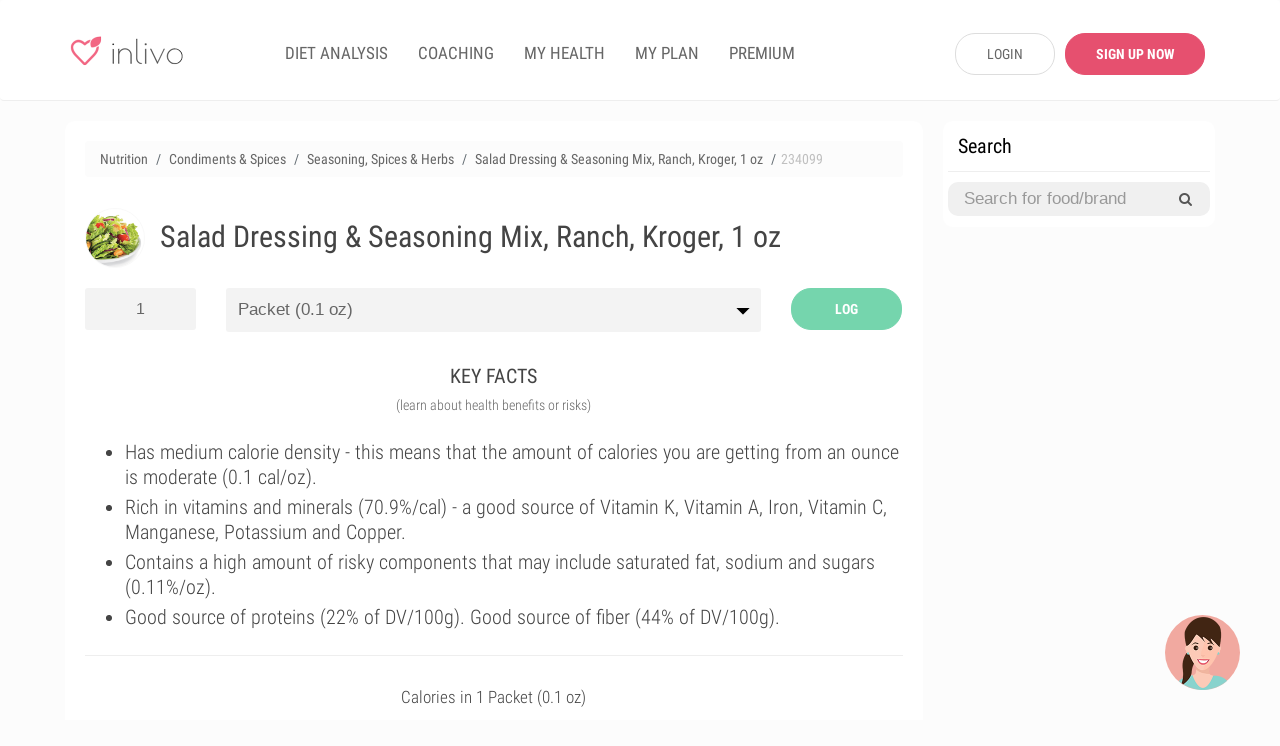

--- FILE ---
content_type: text/css
request_url: https://www.inlivo.com/css/all.min.v5.css
body_size: 224921
content:
/*!
 * Bootstrap v3.3.7 (http://getbootstrap.com)
 * Copyright 2011-2016 Twitter, Inc.
 * Licensed under MIT (https://github.com/twbs/bootstrap/blob/master/LICENSE)
 *//*! normalize.css v3.0.3 | MIT License | github.com/necolas/normalize.css */html{font-family:sans-serif;-webkit-text-size-adjust:100%;-ms-text-size-adjust:100%}body{margin:0}article,aside,details,figcaption,figure,footer,header,hgroup,main,menu,nav,section,summary{display:block}audio,canvas,progress,video{display:inline-block;vertical-align:baseline}audio:not([controls]){display:none;height:0}[hidden],template{display:none}a{background-color:transparent}a:active,a:hover{outline:0}abbr[title]{border-bottom:1px dotted}b,strong{font-weight:700}dfn{font-style:italic}h1{margin:.67em 0;font-size:2em}mark{color:#000;background:#ff0}small{font-size:80%}sub,sup{position:relative;font-size:75%;line-height:0;vertical-align:baseline}sup{top:-.5em}sub{bottom:-.25em}img{border:0}svg:not(:root){overflow:hidden}figure{margin:1em 40px}hr{height:0;-webkit-box-sizing:content-box;-moz-box-sizing:content-box;box-sizing:content-box}pre{overflow:auto}code,kbd,pre,samp{font-family:monospace,monospace;font-size:1em}button,input,optgroup,select,textarea{margin:0;font:inherit;color:inherit}button{overflow:visible}button,select{text-transform:none}button,html input[type=button],input[type=reset],input[type=submit]{-webkit-appearance:button;cursor:pointer}button[disabled],html input[disabled]{cursor:default}button::-moz-focus-inner,input::-moz-focus-inner{padding:0;border:0}input{line-height:normal}input[type=checkbox],input[type=radio]{-webkit-box-sizing:border-box;-moz-box-sizing:border-box;box-sizing:border-box;padding:0}input[type=number]::-webkit-inner-spin-button,input[type=number]::-webkit-outer-spin-button{height:auto}input[type=search]{-webkit-box-sizing:content-box;-moz-box-sizing:content-box;box-sizing:content-box;-webkit-appearance:textfield}input[type=search]::-webkit-search-cancel-button,input[type=search]::-webkit-search-decoration{-webkit-appearance:none}fieldset{padding:.35em .625em .75em;margin:0 2px;border:1px solid silver}legend{padding:0;border:0}textarea{overflow:auto}optgroup{font-weight:700}table{border-spacing:0;border-collapse:collapse}td,th{padding:0}/*! Source: https://github.com/h5bp/html5-boilerplate/blob/master/src/css/main.css */@media print{*,:after,:before{color:#000!important;text-shadow:none!important;background:0 0!important;-webkit-box-shadow:none!important;box-shadow:none!important}a,a:visited{text-decoration:underline}a[href]:after{content:" (" attr(href) ")"}abbr[title]:after{content:" (" attr(title) ")"}a[href^="javascript:"]:after,a[href^="#"]:after{content:""}blockquote,pre{border:1px solid #999;page-break-inside:avoid}thead{display:table-header-group}img,tr{page-break-inside:avoid}img{max-width:100%!important}h2,h3,p{orphans:3;widows:3}h2,h3{page-break-after:avoid}.navbar{display:none}.btn>.caret,.dropup>.btn>.caret{border-top-color:#000!important}.label{border:1px solid #000}.table{border-collapse:collapse!important}.table td,.table th{background-color:#fff!important}.table-bordered td,.table-bordered th{border:1px solid #ddd!important}}@font-face{font-family:'Glyphicons Halflings';src:url(../fonts/glyphicons-halflings-regular.eot);src:url(../fonts/glyphicons-halflings-regular.eot?#iefix) format('embedded-opentype'),url(../fonts/glyphicons-halflings-regular.woff2) format('woff2'),url(../fonts/glyphicons-halflings-regular.woff) format('woff'),url(../fonts/glyphicons-halflings-regular.ttf) format('truetype'),url(../fonts/glyphicons-halflings-regular.svg#glyphicons_halflingsregular) format('svg')}.glyphicon{position:relative;top:1px;display:inline-block;font-family:'Glyphicons Halflings';font-style:normal;font-weight:400;line-height:1;-webkit-font-smoothing:antialiased;-moz-osx-font-smoothing:grayscale}.glyphicon-asterisk:before{content:"\002a"}.glyphicon-plus:before{content:"\002b"}.glyphicon-eur:before,.glyphicon-euro:before{content:"\20ac"}.glyphicon-minus:before{content:"\2212"}.glyphicon-cloud:before{content:"\2601"}.glyphicon-envelope:before{content:"\2709"}.glyphicon-pencil:before{content:"\270f"}.glyphicon-glass:before{content:"\e001"}.glyphicon-music:before{content:"\e002"}.glyphicon-search:before{content:"\e003"}.glyphicon-heart:before{content:"\e005"}.glyphicon-star:before{content:"\e006"}.glyphicon-star-empty:before{content:"\e007"}.glyphicon-user:before{content:"\e008"}.glyphicon-film:before{content:"\e009"}.glyphicon-th-large:before{content:"\e010"}.glyphicon-th:before{content:"\e011"}.glyphicon-th-list:before{content:"\e012"}.glyphicon-ok:before{content:"\e013"}.glyphicon-remove:before{content:"\e014"}.glyphicon-zoom-in:before{content:"\e015"}.glyphicon-zoom-out:before{content:"\e016"}.glyphicon-off:before{content:"\e017"}.glyphicon-signal:before{content:"\e018"}.glyphicon-cog:before{content:"\e019"}.glyphicon-trash:before{content:"\e020"}.glyphicon-home:before{content:"\e021"}.glyphicon-file:before{content:"\e022"}.glyphicon-time:before{content:"\e023"}.glyphicon-road:before{content:"\e024"}.glyphicon-download-alt:before{content:"\e025"}.glyphicon-download:before{content:"\e026"}.glyphicon-upload:before{content:"\e027"}.glyphicon-inbox:before{content:"\e028"}.glyphicon-play-circle:before{content:"\e029"}.glyphicon-repeat:before{content:"\e030"}.glyphicon-refresh:before{content:"\e031"}.glyphicon-list-alt:before{content:"\e032"}.glyphicon-lock:before{content:"\e033"}.glyphicon-flag:before{content:"\e034"}.glyphicon-headphones:before{content:"\e035"}.glyphicon-volume-off:before{content:"\e036"}.glyphicon-volume-down:before{content:"\e037"}.glyphicon-volume-up:before{content:"\e038"}.glyphicon-qrcode:before{content:"\e039"}.glyphicon-barcode:before{content:"\e040"}.glyphicon-tag:before{content:"\e041"}.glyphicon-tags:before{content:"\e042"}.glyphicon-book:before{content:"\e043"}.glyphicon-bookmark:before{content:"\e044"}.glyphicon-print:before{content:"\e045"}.glyphicon-camera:before{content:"\e046"}.glyphicon-font:before{content:"\e047"}.glyphicon-bold:before{content:"\e048"}.glyphicon-italic:before{content:"\e049"}.glyphicon-text-height:before{content:"\e050"}.glyphicon-text-width:before{content:"\e051"}.glyphicon-align-left:before{content:"\e052"}.glyphicon-align-center:before{content:"\e053"}.glyphicon-align-right:before{content:"\e054"}.glyphicon-align-justify:before{content:"\e055"}.glyphicon-list:before{content:"\e056"}.glyphicon-indent-left:before{content:"\e057"}.glyphicon-indent-right:before{content:"\e058"}.glyphicon-facetime-video:before{content:"\e059"}.glyphicon-picture:before{content:"\e060"}.glyphicon-map-marker:before{content:"\e062"}.glyphicon-adjust:before{content:"\e063"}.glyphicon-tint:before{content:"\e064"}.glyphicon-edit:before{content:"\e065"}.glyphicon-share:before{content:"\e066"}.glyphicon-check:before{content:"\e067"}.glyphicon-move:before{content:"\e068"}.glyphicon-step-backward:before{content:"\e069"}.glyphicon-fast-backward:before{content:"\e070"}.glyphicon-backward:before{content:"\e071"}.glyphicon-play:before{content:"\e072"}.glyphicon-pause:before{content:"\e073"}.glyphicon-stop:before{content:"\e074"}.glyphicon-forward:before{content:"\e075"}.glyphicon-fast-forward:before{content:"\e076"}.glyphicon-step-forward:before{content:"\e077"}.glyphicon-eject:before{content:"\e078"}.glyphicon-chevron-left:before{content:"\e079"}.glyphicon-chevron-right:before{content:"\e080"}.glyphicon-plus-sign:before{content:"\e081"}.glyphicon-minus-sign:before{content:"\e082"}.glyphicon-remove-sign:before{content:"\e083"}.glyphicon-ok-sign:before{content:"\e084"}.glyphicon-question-sign:before{content:"\e085"}.glyphicon-info-sign:before{content:"\e086"}.glyphicon-screenshot:before{content:"\e087"}.glyphicon-remove-circle:before{content:"\e088"}.glyphicon-ok-circle:before{content:"\e089"}.glyphicon-ban-circle:before{content:"\e090"}.glyphicon-arrow-left:before{content:"\e091"}.glyphicon-arrow-right:before{content:"\e092"}.glyphicon-arrow-up:before{content:"\e093"}.glyphicon-arrow-down:before{content:"\e094"}.glyphicon-share-alt:before{content:"\e095"}.glyphicon-resize-full:before{content:"\e096"}.glyphicon-resize-small:before{content:"\e097"}.glyphicon-exclamation-sign:before{content:"\e101"}.glyphicon-gift:before{content:"\e102"}.glyphicon-leaf:before{content:"\e103"}.glyphicon-fire:before{content:"\e104"}.glyphicon-eye-open:before{content:"\e105"}.glyphicon-eye-close:before{content:"\e106"}.glyphicon-warning-sign:before{content:"\e107"}.glyphicon-plane:before{content:"\e108"}.glyphicon-calendar:before{content:"\e109"}.glyphicon-random:before{content:"\e110"}.glyphicon-comment:before{content:"\e111"}.glyphicon-magnet:before{content:"\e112"}.glyphicon-chevron-up:before{content:"\e113"}.glyphicon-chevron-down:before{content:"\e114"}.glyphicon-retweet:before{content:"\e115"}.glyphicon-shopping-cart:before{content:"\e116"}.glyphicon-folder-close:before{content:"\e117"}.glyphicon-folder-open:before{content:"\e118"}.glyphicon-resize-vertical:before{content:"\e119"}.glyphicon-resize-horizontal:before{content:"\e120"}.glyphicon-hdd:before{content:"\e121"}.glyphicon-bullhorn:before{content:"\e122"}.glyphicon-bell:before{content:"\e123"}.glyphicon-certificate:before{content:"\e124"}.glyphicon-thumbs-up:before{content:"\e125"}.glyphicon-thumbs-down:before{content:"\e126"}.glyphicon-hand-right:before{content:"\e127"}.glyphicon-hand-left:before{content:"\e128"}.glyphicon-hand-up:before{content:"\e129"}.glyphicon-hand-down:before{content:"\e130"}.glyphicon-circle-arrow-right:before{content:"\e131"}.glyphicon-circle-arrow-left:before{content:"\e132"}.glyphicon-circle-arrow-up:before{content:"\e133"}.glyphicon-circle-arrow-down:before{content:"\e134"}.glyphicon-globe:before{content:"\e135"}.glyphicon-wrench:before{content:"\e136"}.glyphicon-tasks:before{content:"\e137"}.glyphicon-filter:before{content:"\e138"}.glyphicon-briefcase:before{content:"\e139"}.glyphicon-fullscreen:before{content:"\e140"}.glyphicon-dashboard:before{content:"\e141"}.glyphicon-paperclip:before{content:"\e142"}.glyphicon-heart-empty:before{content:"\e143"}.glyphicon-link:before{content:"\e144"}.glyphicon-phone:before{content:"\e145"}.glyphicon-pushpin:before{content:"\e146"}.glyphicon-usd:before{content:"\e148"}.glyphicon-gbp:before{content:"\e149"}.glyphicon-sort:before{content:"\e150"}.glyphicon-sort-by-alphabet:before{content:"\e151"}.glyphicon-sort-by-alphabet-alt:before{content:"\e152"}.glyphicon-sort-by-order:before{content:"\e153"}.glyphicon-sort-by-order-alt:before{content:"\e154"}.glyphicon-sort-by-attributes:before{content:"\e155"}.glyphicon-sort-by-attributes-alt:before{content:"\e156"}.glyphicon-unchecked:before{content:"\e157"}.glyphicon-expand:before{content:"\e158"}.glyphicon-collapse-down:before{content:"\e159"}.glyphicon-collapse-up:before{content:"\e160"}.glyphicon-log-in:before{content:"\e161"}.glyphicon-flash:before{content:"\e162"}.glyphicon-log-out:before{content:"\e163"}.glyphicon-new-window:before{content:"\e164"}.glyphicon-record:before{content:"\e165"}.glyphicon-save:before{content:"\e166"}.glyphicon-open:before{content:"\e167"}.glyphicon-saved:before{content:"\e168"}.glyphicon-import:before{content:"\e169"}.glyphicon-export:before{content:"\e170"}.glyphicon-send:before{content:"\e171"}.glyphicon-floppy-disk:before{content:"\e172"}.glyphicon-floppy-saved:before{content:"\e173"}.glyphicon-floppy-remove:before{content:"\e174"}.glyphicon-floppy-save:before{content:"\e175"}.glyphicon-floppy-open:before{content:"\e176"}.glyphicon-credit-card:before{content:"\e177"}.glyphicon-transfer:before{content:"\e178"}.glyphicon-cutlery:before{content:"\e179"}.glyphicon-header:before{content:"\e180"}.glyphicon-compressed:before{content:"\e181"}.glyphicon-earphone:before{content:"\e182"}.glyphicon-phone-alt:before{content:"\e183"}.glyphicon-tower:before{content:"\e184"}.glyphicon-stats:before{content:"\e185"}.glyphicon-sd-video:before{content:"\e186"}.glyphicon-hd-video:before{content:"\e187"}.glyphicon-subtitles:before{content:"\e188"}.glyphicon-sound-stereo:before{content:"\e189"}.glyphicon-sound-dolby:before{content:"\e190"}.glyphicon-sound-5-1:before{content:"\e191"}.glyphicon-sound-6-1:before{content:"\e192"}.glyphicon-sound-7-1:before{content:"\e193"}.glyphicon-copyright-mark:before{content:"\e194"}.glyphicon-registration-mark:before{content:"\e195"}.glyphicon-cloud-download:before{content:"\e197"}.glyphicon-cloud-upload:before{content:"\e198"}.glyphicon-tree-conifer:before{content:"\e199"}.glyphicon-tree-deciduous:before{content:"\e200"}.glyphicon-cd:before{content:"\e201"}.glyphicon-save-file:before{content:"\e202"}.glyphicon-open-file:before{content:"\e203"}.glyphicon-level-up:before{content:"\e204"}.glyphicon-copy:before{content:"\e205"}.glyphicon-paste:before{content:"\e206"}.glyphicon-alert:before{content:"\e209"}.glyphicon-equalizer:before{content:"\e210"}.glyphicon-king:before{content:"\e211"}.glyphicon-queen:before{content:"\e212"}.glyphicon-pawn:before{content:"\e213"}.glyphicon-bishop:before{content:"\e214"}.glyphicon-knight:before{content:"\e215"}.glyphicon-baby-formula:before{content:"\e216"}.glyphicon-tent:before{content:"\26fa"}.glyphicon-blackboard:before{content:"\e218"}.glyphicon-bed:before{content:"\e219"}.glyphicon-apple:before{content:"\f8ff"}.glyphicon-erase:before{content:"\e221"}.glyphicon-hourglass:before{content:"\231b"}.glyphicon-lamp:before{content:"\e223"}.glyphicon-duplicate:before{content:"\e224"}.glyphicon-piggy-bank:before{content:"\e225"}.glyphicon-scissors:before{content:"\e226"}.glyphicon-bitcoin:before{content:"\e227"}.glyphicon-btc:before{content:"\e227"}.glyphicon-xbt:before{content:"\e227"}.glyphicon-yen:before{content:"\00a5"}.glyphicon-jpy:before{content:"\00a5"}.glyphicon-ruble:before{content:"\20bd"}.glyphicon-rub:before{content:"\20bd"}.glyphicon-scale:before{content:"\e230"}.glyphicon-ice-lolly:before{content:"\e231"}.glyphicon-ice-lolly-tasted:before{content:"\e232"}.glyphicon-education:before{content:"\e233"}.glyphicon-option-horizontal:before{content:"\e234"}.glyphicon-option-vertical:before{content:"\e235"}.glyphicon-menu-hamburger:before{content:"\e236"}.glyphicon-modal-window:before{content:"\e237"}.glyphicon-oil:before{content:"\e238"}.glyphicon-grain:before{content:"\e239"}.glyphicon-sunglasses:before{content:"\e240"}.glyphicon-text-size:before{content:"\e241"}.glyphicon-text-color:before{content:"\e242"}.glyphicon-text-background:before{content:"\e243"}.glyphicon-object-align-top:before{content:"\e244"}.glyphicon-object-align-bottom:before{content:"\e245"}.glyphicon-object-align-horizontal:before{content:"\e246"}.glyphicon-object-align-left:before{content:"\e247"}.glyphicon-object-align-vertical:before{content:"\e248"}.glyphicon-object-align-right:before{content:"\e249"}.glyphicon-triangle-right:before{content:"\e250"}.glyphicon-triangle-left:before{content:"\e251"}.glyphicon-triangle-bottom:before{content:"\e252"}.glyphicon-triangle-top:before{content:"\e253"}.glyphicon-console:before{content:"\e254"}.glyphicon-superscript:before{content:"\e255"}.glyphicon-subscript:before{content:"\e256"}.glyphicon-menu-left:before{content:"\e257"}.glyphicon-menu-right:before{content:"\e258"}.glyphicon-menu-down:before{content:"\e259"}.glyphicon-menu-up:before{content:"\e260"}*{-webkit-box-sizing:border-box;-moz-box-sizing:border-box;box-sizing:border-box}:after,:before{-webkit-box-sizing:border-box;-moz-box-sizing:border-box;box-sizing:border-box}html{font-size:10px;-webkit-tap-highlight-color:rgba(0,0,0,0)}body{font-family:"Helvetica Neue",Helvetica,Arial,sans-serif;font-size:14px;line-height:1.42857143;color:#333;background-color:#fff}button,input,select,textarea{font-family:inherit;font-size:inherit;line-height:inherit}a{color:#337ab7;text-decoration:none}a:focus,a:hover{color:#23527c;text-decoration:underline}a:focus{outline:5px auto -webkit-focus-ring-color;outline-offset:-2px}figure{margin:0}img{vertical-align:middle}.carousel-inner>.item>a>img,.carousel-inner>.item>img,.img-responsive,.thumbnail a>img,.thumbnail>img{display:block;max-width:100%;height:auto}.img-rounded{border-radius:6px}.img-thumbnail{display:inline-block;max-width:100%;height:auto;padding:4px;line-height:1.42857143;background-color:#fff;border:1px solid #ddd;border-radius:4px;-webkit-transition:all .2s ease-in-out;-o-transition:all .2s ease-in-out;transition:all .2s ease-in-out}.img-circle{border-radius:50%}hr{margin-top:20px;margin-bottom:20px;border:0;border-top:1px solid #eee}.sr-only{position:absolute;width:1px;height:1px;padding:0;margin:-1px;overflow:hidden;clip:rect(0,0,0,0);border:0}.sr-only-focusable:active,.sr-only-focusable:focus{position:static;width:auto;height:auto;margin:0;overflow:visible;clip:auto}[role=button]{cursor:pointer}.h1,.h2,.h3,.h4,.h5,.h6,h1,h2,h3,h4,h5,h6{font-family:inherit;font-weight:500;line-height:1.1;color:inherit}.h1 .small,.h1 small,.h2 .small,.h2 small,.h3 .small,.h3 small,.h4 .small,.h4 small,.h5 .small,.h5 small,.h6 .small,.h6 small,h1 .small,h1 small,h2 .small,h2 small,h3 .small,h3 small,h4 .small,h4 small,h5 .small,h5 small,h6 .small,h6 small{font-weight:400;line-height:1;color:#777}.h1,.h2,.h3,h1,h2,h3{margin-top:20px;margin-bottom:10px}.h1 .small,.h1 small,.h2 .small,.h2 small,.h3 .small,.h3 small,h1 .small,h1 small,h2 .small,h2 small,h3 .small,h3 small{font-size:65%}.h4,.h5,.h6,h4,h5,h6{margin-top:10px;margin-bottom:10px}.h4 .small,.h4 small,.h5 .small,.h5 small,.h6 .small,.h6 small,h4 .small,h4 small,h5 .small,h5 small,h6 .small,h6 small{font-size:75%}.h1,h1{font-size:36px}.h2,h2{font-size:30px}.h3,h3{font-size:24px}.h4,h4{font-size:18px}.h5,h5{font-size:14px}.h6,h6{font-size:12px}p{margin:0 0 10px}.lead{margin-bottom:20px;font-size:16px;font-weight:300;line-height:1.4}@media (min-width:768px){.lead{font-size:21px}}.small,small{font-size:85%}.mark,mark{padding:.2em;background-color:#fcf8e3}.text-left{text-align:left}.text-right{text-align:right}.text-center{text-align:center}.text-justify{text-align:justify}.text-nowrap{white-space:nowrap}.text-lowercase{text-transform:lowercase}.text-uppercase{text-transform:uppercase}.text-capitalize{text-transform:capitalize}.text-muted{color:#777}.text-primary{color:#337ab7}a.text-primary:focus,a.text-primary:hover{color:#286090}.text-success{color:#3c763d}a.text-success:focus,a.text-success:hover{color:#2b542c}.text-info{color:#31708f}a.text-info:focus,a.text-info:hover{color:#245269}.text-warning{color:#8a6d3b}a.text-warning:focus,a.text-warning:hover{color:#66512c}.text-danger{color:#a94442}a.text-danger:focus,a.text-danger:hover{color:#843534}.bg-primary{color:#fff;background-color:#337ab7}a.bg-primary:focus,a.bg-primary:hover{background-color:#286090}.bg-success{background-color:#dff0d8}a.bg-success:focus,a.bg-success:hover{background-color:#c1e2b3}.bg-info{background-color:#d9edf7}a.bg-info:focus,a.bg-info:hover{background-color:#afd9ee}.bg-warning{background-color:#fcf8e3}a.bg-warning:focus,a.bg-warning:hover{background-color:#f7ecb5}.bg-danger{background-color:#f2dede}a.bg-danger:focus,a.bg-danger:hover{background-color:#e4b9b9}.page-header{padding-bottom:9px;margin:40px 0 20px;border-bottom:1px solid #eee}ol,ul{margin-top:0;margin-bottom:10px}ol ol,ol ul,ul ol,ul ul{margin-bottom:0}.list-unstyled{padding-left:0;list-style:none}.list-inline{padding-left:0;margin-left:-5px;list-style:none}.list-inline>li{display:inline-block;padding-right:5px;padding-left:5px}dl{margin-top:0;margin-bottom:20px}dd,dt{line-height:1.42857143}dt{font-weight:700}dd{margin-left:0}@media (min-width:768px){.dl-horizontal dt{float:left;width:160px;overflow:hidden;clear:left;text-align:right;text-overflow:ellipsis;white-space:nowrap}.dl-horizontal dd{margin-left:180px}}abbr[data-original-title],abbr[title]{cursor:help;border-bottom:1px dotted #777}.initialism{font-size:90%;text-transform:uppercase}blockquote{padding:10px 20px;margin:0 0 20px;font-size:17.5px;border-left:5px solid #eee}blockquote ol:last-child,blockquote p:last-child,blockquote ul:last-child{margin-bottom:0}blockquote .small,blockquote footer,blockquote small{display:block;font-size:80%;line-height:1.42857143;color:#777}blockquote .small:before,blockquote footer:before,blockquote small:before{content:'\2014 \00A0'}.blockquote-reverse,blockquote.pull-right{padding-right:15px;padding-left:0;text-align:right;border-right:5px solid #eee;border-left:0}.blockquote-reverse .small:before,.blockquote-reverse footer:before,.blockquote-reverse small:before,blockquote.pull-right .small:before,blockquote.pull-right footer:before,blockquote.pull-right small:before{content:''}.blockquote-reverse .small:after,.blockquote-reverse footer:after,.blockquote-reverse small:after,blockquote.pull-right .small:after,blockquote.pull-right footer:after,blockquote.pull-right small:after{content:'\00A0 \2014'}address{margin-bottom:20px;font-style:normal;line-height:1.42857143}code,kbd,pre,samp{font-family:Menlo,Monaco,Consolas,"Courier New",monospace}code{padding:2px 4px;font-size:90%;color:#c7254e;background-color:#f9f2f4;border-radius:4px}kbd{padding:2px 4px;font-size:90%;color:#fff;background-color:#333;border-radius:3px;-webkit-box-shadow:inset 0 -1px 0 rgba(0,0,0,.25);box-shadow:inset 0 -1px 0 rgba(0,0,0,.25)}kbd kbd{padding:0;font-size:100%;font-weight:700;-webkit-box-shadow:none;box-shadow:none}pre{display:block;padding:9.5px;margin:0 0 10px;font-size:13px;line-height:1.42857143;color:#333;word-break:break-all;word-wrap:break-word;background-color:#f5f5f5;border:1px solid #ccc;border-radius:4px}pre code{padding:0;font-size:inherit;color:inherit;white-space:pre-wrap;background-color:transparent;border-radius:0}.pre-scrollable{max-height:340px;overflow-y:scroll}.container{padding-right:15px;padding-left:15px;margin-right:auto;margin-left:auto}@media (min-width:768px){.container{width:750px}}@media (min-width:992px){.container{width:970px}}@media (min-width:1200px){.container{width:1170px}}.container-fluid{padding-right:15px;padding-left:15px;margin-right:auto;margin-left:auto}.row{margin-right:-15px;margin-left:-15px}.col-lg-1,.col-lg-10,.col-lg-11,.col-lg-12,.col-lg-2,.col-lg-3,.col-lg-4,.col-lg-5,.col-lg-6,.col-lg-7,.col-lg-8,.col-lg-9,.col-md-1,.col-md-10,.col-md-11,.col-md-12,.col-md-2,.col-md-3,.col-md-4,.col-md-5,.col-md-6,.col-md-7,.col-md-8,.col-md-9,.col-sm-1,.col-sm-10,.col-sm-11,.col-sm-12,.col-sm-2,.col-sm-3,.col-sm-4,.col-sm-5,.col-sm-6,.col-sm-7,.col-sm-8,.col-sm-9,.col-xs-1,.col-xs-10,.col-xs-11,.col-xs-12,.col-xs-2,.col-xs-3,.col-xs-4,.col-xs-5,.col-xs-6,.col-xs-7,.col-xs-8,.col-xs-9{position:relative;min-height:1px;padding-right:15px;padding-left:15px}.col-xs-1,.col-xs-10,.col-xs-11,.col-xs-12,.col-xs-2,.col-xs-3,.col-xs-4,.col-xs-5,.col-xs-6,.col-xs-7,.col-xs-8,.col-xs-9{float:left}.col-xs-12{width:100%}.col-xs-11{width:91.66666667%}.col-xs-10{width:83.33333333%}.col-xs-9{width:75%}.col-xs-8{width:66.66666667%}.col-xs-7{width:58.33333333%}.col-xs-6{width:50%}.col-xs-5{width:41.66666667%}.col-xs-4{width:33.33333333%}.col-xs-3{width:25%}.col-xs-2{width:16.66666667%}.col-xs-1{width:8.33333333%}.col-xs-pull-12{right:100%}.col-xs-pull-11{right:91.66666667%}.col-xs-pull-10{right:83.33333333%}.col-xs-pull-9{right:75%}.col-xs-pull-8{right:66.66666667%}.col-xs-pull-7{right:58.33333333%}.col-xs-pull-6{right:50%}.col-xs-pull-5{right:41.66666667%}.col-xs-pull-4{right:33.33333333%}.col-xs-pull-3{right:25%}.col-xs-pull-2{right:16.66666667%}.col-xs-pull-1{right:8.33333333%}.col-xs-pull-0{right:auto}.col-xs-push-12{left:100%}.col-xs-push-11{left:91.66666667%}.col-xs-push-10{left:83.33333333%}.col-xs-push-9{left:75%}.col-xs-push-8{left:66.66666667%}.col-xs-push-7{left:58.33333333%}.col-xs-push-6{left:50%}.col-xs-push-5{left:41.66666667%}.col-xs-push-4{left:33.33333333%}.col-xs-push-3{left:25%}.col-xs-push-2{left:16.66666667%}.col-xs-push-1{left:8.33333333%}.col-xs-push-0{left:auto}.col-xs-offset-12{margin-left:100%}.col-xs-offset-11{margin-left:91.66666667%}.col-xs-offset-10{margin-left:83.33333333%}.col-xs-offset-9{margin-left:75%}.col-xs-offset-8{margin-left:66.66666667%}.col-xs-offset-7{margin-left:58.33333333%}.col-xs-offset-6{margin-left:50%}.col-xs-offset-5{margin-left:41.66666667%}.col-xs-offset-4{margin-left:33.33333333%}.col-xs-offset-3{margin-left:25%}.col-xs-offset-2{margin-left:16.66666667%}.col-xs-offset-1{margin-left:8.33333333%}.col-xs-offset-0{margin-left:0}@media (min-width:768px){.col-sm-1,.col-sm-10,.col-sm-11,.col-sm-12,.col-sm-2,.col-sm-3,.col-sm-4,.col-sm-5,.col-sm-6,.col-sm-7,.col-sm-8,.col-sm-9{float:left}.col-sm-12{width:100%}.col-sm-11{width:91.66666667%}.col-sm-10{width:83.33333333%}.col-sm-9{width:75%}.col-sm-8{width:66.66666667%}.col-sm-7{width:58.33333333%}.col-sm-6{width:50%}.col-sm-5{width:41.66666667%}.col-sm-4{width:33.33333333%}.col-sm-3{width:25%}.col-sm-2{width:16.66666667%}.col-sm-1{width:8.33333333%}.col-sm-pull-12{right:100%}.col-sm-pull-11{right:91.66666667%}.col-sm-pull-10{right:83.33333333%}.col-sm-pull-9{right:75%}.col-sm-pull-8{right:66.66666667%}.col-sm-pull-7{right:58.33333333%}.col-sm-pull-6{right:50%}.col-sm-pull-5{right:41.66666667%}.col-sm-pull-4{right:33.33333333%}.col-sm-pull-3{right:25%}.col-sm-pull-2{right:16.66666667%}.col-sm-pull-1{right:8.33333333%}.col-sm-pull-0{right:auto}.col-sm-push-12{left:100%}.col-sm-push-11{left:91.66666667%}.col-sm-push-10{left:83.33333333%}.col-sm-push-9{left:75%}.col-sm-push-8{left:66.66666667%}.col-sm-push-7{left:58.33333333%}.col-sm-push-6{left:50%}.col-sm-push-5{left:41.66666667%}.col-sm-push-4{left:33.33333333%}.col-sm-push-3{left:25%}.col-sm-push-2{left:16.66666667%}.col-sm-push-1{left:8.33333333%}.col-sm-push-0{left:auto}.col-sm-offset-12{margin-left:100%}.col-sm-offset-11{margin-left:91.66666667%}.col-sm-offset-10{margin-left:83.33333333%}.col-sm-offset-9{margin-left:75%}.col-sm-offset-8{margin-left:66.66666667%}.col-sm-offset-7{margin-left:58.33333333%}.col-sm-offset-6{margin-left:50%}.col-sm-offset-5{margin-left:41.66666667%}.col-sm-offset-4{margin-left:33.33333333%}.col-sm-offset-3{margin-left:25%}.col-sm-offset-2{margin-left:16.66666667%}.col-sm-offset-1{margin-left:8.33333333%}.col-sm-offset-0{margin-left:0}}@media (min-width:992px){.col-md-1,.col-md-10,.col-md-11,.col-md-12,.col-md-2,.col-md-3,.col-md-4,.col-md-5,.col-md-6,.col-md-7,.col-md-8,.col-md-9{float:left}.col-md-12{width:100%}.col-md-11{width:91.66666667%}.col-md-10{width:83.33333333%}.col-md-9{width:75%}.col-md-8{width:66.66666667%}.col-md-7{width:58.33333333%}.col-md-6{width:50%}.col-md-5{width:41.66666667%}.col-md-4{width:33.33333333%}.col-md-3{width:25%}.col-md-2{width:16.66666667%}.col-md-1{width:8.33333333%}.col-md-pull-12{right:100%}.col-md-pull-11{right:91.66666667%}.col-md-pull-10{right:83.33333333%}.col-md-pull-9{right:75%}.col-md-pull-8{right:66.66666667%}.col-md-pull-7{right:58.33333333%}.col-md-pull-6{right:50%}.col-md-pull-5{right:41.66666667%}.col-md-pull-4{right:33.33333333%}.col-md-pull-3{right:25%}.col-md-pull-2{right:16.66666667%}.col-md-pull-1{right:8.33333333%}.col-md-pull-0{right:auto}.col-md-push-12{left:100%}.col-md-push-11{left:91.66666667%}.col-md-push-10{left:83.33333333%}.col-md-push-9{left:75%}.col-md-push-8{left:66.66666667%}.col-md-push-7{left:58.33333333%}.col-md-push-6{left:50%}.col-md-push-5{left:41.66666667%}.col-md-push-4{left:33.33333333%}.col-md-push-3{left:25%}.col-md-push-2{left:16.66666667%}.col-md-push-1{left:8.33333333%}.col-md-push-0{left:auto}.col-md-offset-12{margin-left:100%}.col-md-offset-11{margin-left:91.66666667%}.col-md-offset-10{margin-left:83.33333333%}.col-md-offset-9{margin-left:75%}.col-md-offset-8{margin-left:66.66666667%}.col-md-offset-7{margin-left:58.33333333%}.col-md-offset-6{margin-left:50%}.col-md-offset-5{margin-left:41.66666667%}.col-md-offset-4{margin-left:33.33333333%}.col-md-offset-3{margin-left:25%}.col-md-offset-2{margin-left:16.66666667%}.col-md-offset-1{margin-left:8.33333333%}.col-md-offset-0{margin-left:0}}@media (min-width:1200px){.col-lg-1,.col-lg-10,.col-lg-11,.col-lg-12,.col-lg-2,.col-lg-3,.col-lg-4,.col-lg-5,.col-lg-6,.col-lg-7,.col-lg-8,.col-lg-9{float:left}.col-lg-12{width:100%}.col-lg-11{width:91.66666667%}.col-lg-10{width:83.33333333%}.col-lg-9{width:75%}.col-lg-8{width:66.66666667%}.col-lg-7{width:58.33333333%}.col-lg-6{width:50%}.col-lg-5{width:41.66666667%}.col-lg-4{width:33.33333333%}.col-lg-3{width:25%}.col-lg-2{width:16.66666667%}.col-lg-1{width:8.33333333%}.col-lg-pull-12{right:100%}.col-lg-pull-11{right:91.66666667%}.col-lg-pull-10{right:83.33333333%}.col-lg-pull-9{right:75%}.col-lg-pull-8{right:66.66666667%}.col-lg-pull-7{right:58.33333333%}.col-lg-pull-6{right:50%}.col-lg-pull-5{right:41.66666667%}.col-lg-pull-4{right:33.33333333%}.col-lg-pull-3{right:25%}.col-lg-pull-2{right:16.66666667%}.col-lg-pull-1{right:8.33333333%}.col-lg-pull-0{right:auto}.col-lg-push-12{left:100%}.col-lg-push-11{left:91.66666667%}.col-lg-push-10{left:83.33333333%}.col-lg-push-9{left:75%}.col-lg-push-8{left:66.66666667%}.col-lg-push-7{left:58.33333333%}.col-lg-push-6{left:50%}.col-lg-push-5{left:41.66666667%}.col-lg-push-4{left:33.33333333%}.col-lg-push-3{left:25%}.col-lg-push-2{left:16.66666667%}.col-lg-push-1{left:8.33333333%}.col-lg-push-0{left:auto}.col-lg-offset-12{margin-left:100%}.col-lg-offset-11{margin-left:91.66666667%}.col-lg-offset-10{margin-left:83.33333333%}.col-lg-offset-9{margin-left:75%}.col-lg-offset-8{margin-left:66.66666667%}.col-lg-offset-7{margin-left:58.33333333%}.col-lg-offset-6{margin-left:50%}.col-lg-offset-5{margin-left:41.66666667%}.col-lg-offset-4{margin-left:33.33333333%}.col-lg-offset-3{margin-left:25%}.col-lg-offset-2{margin-left:16.66666667%}.col-lg-offset-1{margin-left:8.33333333%}.col-lg-offset-0{margin-left:0}}table{background-color:transparent}caption{padding-top:8px;padding-bottom:8px;color:#777;text-align:left}th{text-align:left}.table{width:100%;max-width:100%;margin-bottom:20px}.table>tbody>tr>td,.table>tbody>tr>th,.table>tfoot>tr>td,.table>tfoot>tr>th,.table>thead>tr>td,.table>thead>tr>th{padding:8px;line-height:1.42857143;vertical-align:top;border-top:1px solid #ddd}.table>thead>tr>th{vertical-align:bottom;border-bottom:2px solid #ddd}.table>caption+thead>tr:first-child>td,.table>caption+thead>tr:first-child>th,.table>colgroup+thead>tr:first-child>td,.table>colgroup+thead>tr:first-child>th,.table>thead:first-child>tr:first-child>td,.table>thead:first-child>tr:first-child>th{border-top:0}.table>tbody+tbody{border-top:2px solid #ddd}.table .table{background-color:#fff}.table-condensed>tbody>tr>td,.table-condensed>tbody>tr>th,.table-condensed>tfoot>tr>td,.table-condensed>tfoot>tr>th,.table-condensed>thead>tr>td,.table-condensed>thead>tr>th{padding:5px}.table-bordered{border:1px solid #ddd}.table-bordered>tbody>tr>td,.table-bordered>tbody>tr>th,.table-bordered>tfoot>tr>td,.table-bordered>tfoot>tr>th,.table-bordered>thead>tr>td,.table-bordered>thead>tr>th{border:1px solid #ddd}.table-bordered>thead>tr>td,.table-bordered>thead>tr>th{border-bottom-width:2px}.table-striped>tbody>tr:nth-of-type(odd){background-color:#f9f9f9}.table-hover>tbody>tr:hover{background-color:#f5f5f5}table col[class*=col-]{position:static;display:table-column;float:none}table td[class*=col-],table th[class*=col-]{position:static;display:table-cell;float:none}.table>tbody>tr.active>td,.table>tbody>tr.active>th,.table>tbody>tr>td.active,.table>tbody>tr>th.active,.table>tfoot>tr.active>td,.table>tfoot>tr.active>th,.table>tfoot>tr>td.active,.table>tfoot>tr>th.active,.table>thead>tr.active>td,.table>thead>tr.active>th,.table>thead>tr>td.active,.table>thead>tr>th.active{background-color:#f5f5f5}.table-hover>tbody>tr.active:hover>td,.table-hover>tbody>tr.active:hover>th,.table-hover>tbody>tr:hover>.active,.table-hover>tbody>tr>td.active:hover,.table-hover>tbody>tr>th.active:hover{background-color:#e8e8e8}.table>tbody>tr.success>td,.table>tbody>tr.success>th,.table>tbody>tr>td.success,.table>tbody>tr>th.success,.table>tfoot>tr.success>td,.table>tfoot>tr.success>th,.table>tfoot>tr>td.success,.table>tfoot>tr>th.success,.table>thead>tr.success>td,.table>thead>tr.success>th,.table>thead>tr>td.success,.table>thead>tr>th.success{background-color:#dff0d8}.table-hover>tbody>tr.success:hover>td,.table-hover>tbody>tr.success:hover>th,.table-hover>tbody>tr:hover>.success,.table-hover>tbody>tr>td.success:hover,.table-hover>tbody>tr>th.success:hover{background-color:#d0e9c6}.table>tbody>tr.info>td,.table>tbody>tr.info>th,.table>tbody>tr>td.info,.table>tbody>tr>th.info,.table>tfoot>tr.info>td,.table>tfoot>tr.info>th,.table>tfoot>tr>td.info,.table>tfoot>tr>th.info,.table>thead>tr.info>td,.table>thead>tr.info>th,.table>thead>tr>td.info,.table>thead>tr>th.info{background-color:#d9edf7}.table-hover>tbody>tr.info:hover>td,.table-hover>tbody>tr.info:hover>th,.table-hover>tbody>tr:hover>.info,.table-hover>tbody>tr>td.info:hover,.table-hover>tbody>tr>th.info:hover{background-color:#c4e3f3}.table>tbody>tr.warning>td,.table>tbody>tr.warning>th,.table>tbody>tr>td.warning,.table>tbody>tr>th.warning,.table>tfoot>tr.warning>td,.table>tfoot>tr.warning>th,.table>tfoot>tr>td.warning,.table>tfoot>tr>th.warning,.table>thead>tr.warning>td,.table>thead>tr.warning>th,.table>thead>tr>td.warning,.table>thead>tr>th.warning{background-color:#fcf8e3}.table-hover>tbody>tr.warning:hover>td,.table-hover>tbody>tr.warning:hover>th,.table-hover>tbody>tr:hover>.warning,.table-hover>tbody>tr>td.warning:hover,.table-hover>tbody>tr>th.warning:hover{background-color:#faf2cc}.table>tbody>tr.danger>td,.table>tbody>tr.danger>th,.table>tbody>tr>td.danger,.table>tbody>tr>th.danger,.table>tfoot>tr.danger>td,.table>tfoot>tr.danger>th,.table>tfoot>tr>td.danger,.table>tfoot>tr>th.danger,.table>thead>tr.danger>td,.table>thead>tr.danger>th,.table>thead>tr>td.danger,.table>thead>tr>th.danger{background-color:#f2dede}.table-hover>tbody>tr.danger:hover>td,.table-hover>tbody>tr.danger:hover>th,.table-hover>tbody>tr:hover>.danger,.table-hover>tbody>tr>td.danger:hover,.table-hover>tbody>tr>th.danger:hover{background-color:#ebcccc}.table-responsive{min-height:.01%;overflow-x:auto}@media screen and (max-width:767px){.table-responsive{width:100%;margin-bottom:15px;overflow-y:hidden;-ms-overflow-style:-ms-autohiding-scrollbar;border:1px solid #ddd}.table-responsive>.table{margin-bottom:0}.table-responsive>.table>tbody>tr>td,.table-responsive>.table>tbody>tr>th,.table-responsive>.table>tfoot>tr>td,.table-responsive>.table>tfoot>tr>th,.table-responsive>.table>thead>tr>td,.table-responsive>.table>thead>tr>th{white-space:nowrap}.table-responsive>.table-bordered{border:0}.table-responsive>.table-bordered>tbody>tr>td:first-child,.table-responsive>.table-bordered>tbody>tr>th:first-child,.table-responsive>.table-bordered>tfoot>tr>td:first-child,.table-responsive>.table-bordered>tfoot>tr>th:first-child,.table-responsive>.table-bordered>thead>tr>td:first-child,.table-responsive>.table-bordered>thead>tr>th:first-child{border-left:0}.table-responsive>.table-bordered>tbody>tr>td:last-child,.table-responsive>.table-bordered>tbody>tr>th:last-child,.table-responsive>.table-bordered>tfoot>tr>td:last-child,.table-responsive>.table-bordered>tfoot>tr>th:last-child,.table-responsive>.table-bordered>thead>tr>td:last-child,.table-responsive>.table-bordered>thead>tr>th:last-child{border-right:0}.table-responsive>.table-bordered>tbody>tr:last-child>td,.table-responsive>.table-bordered>tbody>tr:last-child>th,.table-responsive>.table-bordered>tfoot>tr:last-child>td,.table-responsive>.table-bordered>tfoot>tr:last-child>th{border-bottom:0}}fieldset{min-width:0;padding:0;margin:0;border:0}legend{display:block;width:100%;padding:0;margin-bottom:20px;font-size:21px;line-height:inherit;color:#333;border:0;border-bottom:1px solid #e5e5e5}label{display:inline-block;max-width:100%;margin-bottom:5px;font-weight:700}input[type=search]{-webkit-box-sizing:border-box;-moz-box-sizing:border-box;box-sizing:border-box}input[type=checkbox],input[type=radio]{margin:4px 0 0;margin-top:1px\9;line-height:normal}input[type=file]{display:block}input[type=range]{display:block;width:100%}select[multiple],select[size]{height:auto}input[type=file]:focus,input[type=checkbox]:focus,input[type=radio]:focus{outline:5px auto -webkit-focus-ring-color;outline-offset:-2px}output{display:block;padding-top:7px;font-size:14px;line-height:1.42857143;color:#555}.form-control{display:block;width:100%;height:34px;padding:6px 12px;font-size:14px;line-height:1.42857143;color:#555;background-color:#fff;background-image:none;border:1px solid #ccc;border-radius:4px;-webkit-box-shadow:inset 0 1px 1px rgba(0,0,0,.075);box-shadow:inset 0 1px 1px rgba(0,0,0,.075);-webkit-transition:border-color ease-in-out .15s,-webkit-box-shadow ease-in-out .15s;-o-transition:border-color ease-in-out .15s,box-shadow ease-in-out .15s;transition:border-color ease-in-out .15s,box-shadow ease-in-out .15s}.form-control:focus{border-color:#66afe9;outline:0;-webkit-box-shadow:inset 0 1px 1px rgba(0,0,0,.075),0 0 8px rgba(102,175,233,.6);box-shadow:inset 0 1px 1px rgba(0,0,0,.075),0 0 8px rgba(102,175,233,.6)}.form-control::-moz-placeholder{color:#999;opacity:1}.form-control:-ms-input-placeholder{color:#999}.form-control::-webkit-input-placeholder{color:#999}.form-control::-ms-expand{background-color:transparent;border:0}.form-control[disabled],.form-control[readonly],fieldset[disabled] .form-control{background-color:#eee;opacity:1}.form-control[disabled],fieldset[disabled] .form-control{cursor:not-allowed}textarea.form-control{height:auto}input[type=search]{-webkit-appearance:none}@media screen and (-webkit-min-device-pixel-ratio:0){input[type=date].form-control,input[type=time].form-control,input[type=datetime-local].form-control,input[type=month].form-control{line-height:34px}.input-group-sm input[type=date],.input-group-sm input[type=time],.input-group-sm input[type=datetime-local],.input-group-sm input[type=month],input[type=date].input-sm,input[type=time].input-sm,input[type=datetime-local].input-sm,input[type=month].input-sm{line-height:30px}.input-group-lg input[type=date],.input-group-lg input[type=time],.input-group-lg input[type=datetime-local],.input-group-lg input[type=month],input[type=date].input-lg,input[type=time].input-lg,input[type=datetime-local].input-lg,input[type=month].input-lg{line-height:46px}}.form-group{margin-bottom:15px}.checkbox,.radio{position:relative;display:block;margin-top:10px;margin-bottom:10px}.checkbox label,.radio label{min-height:20px;padding-left:20px;margin-bottom:0;font-weight:400;cursor:pointer}.checkbox input[type=checkbox],.checkbox-inline input[type=checkbox],.radio input[type=radio],.radio-inline input[type=radio]{position:absolute;margin-top:4px\9;margin-left:-20px}.checkbox+.checkbox,.radio+.radio{margin-top:-5px}.checkbox-inline,.radio-inline{position:relative;display:inline-block;padding-left:20px;margin-bottom:0;font-weight:400;vertical-align:middle;cursor:pointer}.checkbox-inline+.checkbox-inline,.radio-inline+.radio-inline{margin-top:0;margin-left:10px}fieldset[disabled] input[type=checkbox],fieldset[disabled] input[type=radio],input[type=checkbox].disabled,input[type=checkbox][disabled],input[type=radio].disabled,input[type=radio][disabled]{cursor:not-allowed}.checkbox-inline.disabled,.radio-inline.disabled,fieldset[disabled] .checkbox-inline,fieldset[disabled] .radio-inline{cursor:not-allowed}.checkbox.disabled label,.radio.disabled label,fieldset[disabled] .checkbox label,fieldset[disabled] .radio label{cursor:not-allowed}.form-control-static{min-height:34px;padding-top:7px;padding-bottom:7px;margin-bottom:0}.form-control-static.input-lg,.form-control-static.input-sm{padding-right:0;padding-left:0}.input-sm{height:30px;padding:5px 10px;font-size:12px;line-height:1.5;border-radius:3px}select.input-sm{height:30px;line-height:30px}select[multiple].input-sm,textarea.input-sm{height:auto}.form-group-sm .form-control{height:30px;padding:5px 10px;font-size:12px;line-height:1.5;border-radius:3px}.form-group-sm select.form-control{height:30px;line-height:30px}.form-group-sm select[multiple].form-control,.form-group-sm textarea.form-control{height:auto}.form-group-sm .form-control-static{height:30px;min-height:32px;padding:6px 10px;font-size:12px;line-height:1.5}.input-lg{height:46px;padding:10px 16px;font-size:18px;line-height:1.3333333;border-radius:6px}select.input-lg{height:46px;line-height:46px}select[multiple].input-lg,textarea.input-lg{height:auto}.form-group-lg .form-control{height:46px;padding:10px 16px;font-size:18px;line-height:1.3333333;border-radius:6px}.form-group-lg select.form-control{height:46px;line-height:46px}.form-group-lg select[multiple].form-control,.form-group-lg textarea.form-control{height:auto}.form-group-lg .form-control-static{height:46px;min-height:38px;padding:11px 16px;font-size:18px;line-height:1.3333333}.has-feedback{position:relative}.has-feedback .form-control{padding-right:42.5px}.form-control-feedback{position:absolute;top:0;right:0;z-index:2;display:block;width:34px;height:34px;line-height:34px;text-align:center;pointer-events:none}.form-group-lg .form-control+.form-control-feedback,.input-group-lg+.form-control-feedback,.input-lg+.form-control-feedback{width:46px;height:46px;line-height:46px}.form-group-sm .form-control+.form-control-feedback,.input-group-sm+.form-control-feedback,.input-sm+.form-control-feedback{width:30px;height:30px;line-height:30px}.has-success .checkbox,.has-success .checkbox-inline,.has-success .control-label,.has-success .help-block,.has-success .radio,.has-success .radio-inline,.has-success.checkbox label,.has-success.checkbox-inline label,.has-success.radio label,.has-success.radio-inline label{color:#3c763d}.has-success .form-control{border-color:#3c763d;-webkit-box-shadow:inset 0 1px 1px rgba(0,0,0,.075);box-shadow:inset 0 1px 1px rgba(0,0,0,.075)}.has-success .form-control:focus{border-color:#2b542c;-webkit-box-shadow:inset 0 1px 1px rgba(0,0,0,.075),0 0 6px #67b168;box-shadow:inset 0 1px 1px rgba(0,0,0,.075),0 0 6px #67b168}.has-success .input-group-addon{color:#3c763d;background-color:#dff0d8;border-color:#3c763d}.has-success .form-control-feedback{color:#3c763d}.has-warning .checkbox,.has-warning .checkbox-inline,.has-warning .control-label,.has-warning .help-block,.has-warning .radio,.has-warning .radio-inline,.has-warning.checkbox label,.has-warning.checkbox-inline label,.has-warning.radio label,.has-warning.radio-inline label{color:#8a6d3b}.has-warning .form-control{border-color:#8a6d3b;-webkit-box-shadow:inset 0 1px 1px rgba(0,0,0,.075);box-shadow:inset 0 1px 1px rgba(0,0,0,.075)}.has-warning .form-control:focus{border-color:#66512c;-webkit-box-shadow:inset 0 1px 1px rgba(0,0,0,.075),0 0 6px #c0a16b;box-shadow:inset 0 1px 1px rgba(0,0,0,.075),0 0 6px #c0a16b}.has-warning .input-group-addon{color:#8a6d3b;background-color:#fcf8e3;border-color:#8a6d3b}.has-warning .form-control-feedback{color:#8a6d3b}.has-error .checkbox,.has-error .checkbox-inline,.has-error .control-label,.has-error .help-block,.has-error .radio,.has-error .radio-inline,.has-error.checkbox label,.has-error.checkbox-inline label,.has-error.radio label,.has-error.radio-inline label{color:#a94442}.has-error .form-control{border-color:#a94442;-webkit-box-shadow:inset 0 1px 1px rgba(0,0,0,.075);box-shadow:inset 0 1px 1px rgba(0,0,0,.075)}.has-error .form-control:focus{border-color:#843534;-webkit-box-shadow:inset 0 1px 1px rgba(0,0,0,.075),0 0 6px #ce8483;box-shadow:inset 0 1px 1px rgba(0,0,0,.075),0 0 6px #ce8483}.has-error .input-group-addon{color:#a94442;background-color:#f2dede;border-color:#a94442}.has-error .form-control-feedback{color:#a94442}.has-feedback label~.form-control-feedback{top:25px}.has-feedback label.sr-only~.form-control-feedback{top:0}.help-block{display:block;margin-top:5px;margin-bottom:10px;color:#737373}@media (min-width:768px){.form-inline .form-group{display:inline-block;margin-bottom:0;vertical-align:middle}.form-inline .form-control{display:inline-block;width:auto;vertical-align:middle}.form-inline .form-control-static{display:inline-block}.form-inline .input-group{display:inline-table;vertical-align:middle}.form-inline .input-group .form-control,.form-inline .input-group .input-group-addon,.form-inline .input-group .input-group-btn{width:auto}.form-inline .input-group>.form-control{width:100%}.form-inline .control-label{margin-bottom:0;vertical-align:middle}.form-inline .checkbox,.form-inline .radio{display:inline-block;margin-top:0;margin-bottom:0;vertical-align:middle}.form-inline .checkbox label,.form-inline .radio label{padding-left:0}.form-inline .checkbox input[type=checkbox],.form-inline .radio input[type=radio]{position:relative;margin-left:0}.form-inline .has-feedback .form-control-feedback{top:0}}.form-horizontal .checkbox,.form-horizontal .checkbox-inline,.form-horizontal .radio,.form-horizontal .radio-inline{padding-top:7px;margin-top:0;margin-bottom:0}.form-horizontal .checkbox,.form-horizontal .radio{min-height:27px}.form-horizontal .form-group{margin-right:-15px;margin-left:-15px}@media (min-width:768px){.form-horizontal .control-label{padding-top:7px;margin-bottom:0;text-align:right}}.form-horizontal .has-feedback .form-control-feedback{right:15px}@media (min-width:768px){.form-horizontal .form-group-lg .control-label{padding-top:11px;font-size:18px}}@media (min-width:768px){.form-horizontal .form-group-sm .control-label{padding-top:6px;font-size:12px}}.btn{display:inline-block;padding:6px 12px;margin-bottom:0;font-size:14px;font-weight:400;line-height:1.42857143;text-align:center;white-space:nowrap;vertical-align:middle;-ms-touch-action:manipulation;touch-action:manipulation;cursor:pointer;-webkit-user-select:none;-moz-user-select:none;-ms-user-select:none;user-select:none;background-image:none;border:1px solid transparent;border-radius:4px}.btn.active.focus,.btn.active:focus,.btn.focus,.btn:active.focus,.btn:active:focus,.btn:focus{outline:5px auto -webkit-focus-ring-color;outline-offset:-2px}.btn.focus,.btn:focus,.btn:hover{color:#333;text-decoration:none}.btn.active,.btn:active{background-image:none;outline:0;-webkit-box-shadow:inset 0 3px 5px rgba(0,0,0,.125);box-shadow:inset 0 3px 5px rgba(0,0,0,.125)}.btn.disabled,.btn[disabled],fieldset[disabled] .btn{cursor:not-allowed;filter:alpha(opacity=65);-webkit-box-shadow:none;box-shadow:none;opacity:.65}a.btn.disabled,fieldset[disabled] a.btn{pointer-events:none}.btn-default{color:#333;background-color:#fff;border-color:#ccc}.btn-default.focus,.btn-default:focus{color:#333;background-color:#e6e6e6;border-color:#8c8c8c}.btn-default:hover{color:#333;background-color:#e6e6e6;border-color:#adadad}.btn-default.active,.btn-default:active,.open>.dropdown-toggle.btn-default{color:#333;background-color:#e6e6e6;border-color:#adadad}.btn-default.active.focus,.btn-default.active:focus,.btn-default.active:hover,.btn-default:active.focus,.btn-default:active:focus,.btn-default:active:hover,.open>.dropdown-toggle.btn-default.focus,.open>.dropdown-toggle.btn-default:focus,.open>.dropdown-toggle.btn-default:hover{color:#333;background-color:#d4d4d4;border-color:#8c8c8c}.btn-default.active,.btn-default:active,.open>.dropdown-toggle.btn-default{background-image:none}.btn-default.disabled.focus,.btn-default.disabled:focus,.btn-default.disabled:hover,.btn-default[disabled].focus,.btn-default[disabled]:focus,.btn-default[disabled]:hover,fieldset[disabled] .btn-default.focus,fieldset[disabled] .btn-default:focus,fieldset[disabled] .btn-default:hover{background-color:#fff;border-color:#ccc}.btn-default .badge{color:#fff;background-color:#333}.btn-primary{color:#fff;background-color:#337ab7;border-color:#2e6da4}.btn-primary.focus,.btn-primary:focus{color:#fff;background-color:#286090;border-color:#122b40}.btn-primary:hover{color:#fff;background-color:#286090;border-color:#204d74}.btn-primary.active,.btn-primary:active,.open>.dropdown-toggle.btn-primary{color:#fff;background-color:#286090;border-color:#204d74}.btn-primary.active.focus,.btn-primary.active:focus,.btn-primary.active:hover,.btn-primary:active.focus,.btn-primary:active:focus,.btn-primary:active:hover,.open>.dropdown-toggle.btn-primary.focus,.open>.dropdown-toggle.btn-primary:focus,.open>.dropdown-toggle.btn-primary:hover{color:#fff;background-color:#204d74;border-color:#122b40}.btn-primary.active,.btn-primary:active,.open>.dropdown-toggle.btn-primary{background-image:none}.btn-primary.disabled.focus,.btn-primary.disabled:focus,.btn-primary.disabled:hover,.btn-primary[disabled].focus,.btn-primary[disabled]:focus,.btn-primary[disabled]:hover,fieldset[disabled] .btn-primary.focus,fieldset[disabled] .btn-primary:focus,fieldset[disabled] .btn-primary:hover{background-color:#337ab7;border-color:#2e6da4}.btn-primary .badge{color:#337ab7;background-color:#fff}.btn-success{color:#fff;background-color:#5cb85c;border-color:#4cae4c}.btn-success.focus,.btn-success:focus{color:#fff;background-color:#449d44;border-color:#255625}.btn-success:hover{color:#fff;background-color:#449d44;border-color:#398439}.btn-success.active,.btn-success:active,.open>.dropdown-toggle.btn-success{color:#fff;background-color:#449d44;border-color:#398439}.btn-success.active.focus,.btn-success.active:focus,.btn-success.active:hover,.btn-success:active.focus,.btn-success:active:focus,.btn-success:active:hover,.open>.dropdown-toggle.btn-success.focus,.open>.dropdown-toggle.btn-success:focus,.open>.dropdown-toggle.btn-success:hover{color:#fff;background-color:#398439;border-color:#255625}.btn-success.active,.btn-success:active,.open>.dropdown-toggle.btn-success{background-image:none}.btn-success.disabled.focus,.btn-success.disabled:focus,.btn-success.disabled:hover,.btn-success[disabled].focus,.btn-success[disabled]:focus,.btn-success[disabled]:hover,fieldset[disabled] .btn-success.focus,fieldset[disabled] .btn-success:focus,fieldset[disabled] .btn-success:hover{background-color:#5cb85c;border-color:#4cae4c}.btn-success .badge{color:#5cb85c;background-color:#fff}.btn-info{color:#fff;background-color:#5bc0de;border-color:#46b8da}.btn-info.focus,.btn-info:focus{color:#fff;background-color:#31b0d5;border-color:#1b6d85}.btn-info:hover{color:#fff;background-color:#31b0d5;border-color:#269abc}.btn-info.active,.btn-info:active,.open>.dropdown-toggle.btn-info{color:#fff;background-color:#31b0d5;border-color:#269abc}.btn-info.active.focus,.btn-info.active:focus,.btn-info.active:hover,.btn-info:active.focus,.btn-info:active:focus,.btn-info:active:hover,.open>.dropdown-toggle.btn-info.focus,.open>.dropdown-toggle.btn-info:focus,.open>.dropdown-toggle.btn-info:hover{color:#fff;background-color:#269abc;border-color:#1b6d85}.btn-info.active,.btn-info:active,.open>.dropdown-toggle.btn-info{background-image:none}.btn-info.disabled.focus,.btn-info.disabled:focus,.btn-info.disabled:hover,.btn-info[disabled].focus,.btn-info[disabled]:focus,.btn-info[disabled]:hover,fieldset[disabled] .btn-info.focus,fieldset[disabled] .btn-info:focus,fieldset[disabled] .btn-info:hover{background-color:#5bc0de;border-color:#46b8da}.btn-info .badge{color:#5bc0de;background-color:#fff}.btn-warning{color:#fff;background-color:#f0ad4e;border-color:#eea236}.btn-warning.focus,.btn-warning:focus{color:#fff;background-color:#ec971f;border-color:#985f0d}.btn-warning:hover{color:#fff;background-color:#ec971f;border-color:#d58512}.btn-warning.active,.btn-warning:active,.open>.dropdown-toggle.btn-warning{color:#fff;background-color:#ec971f;border-color:#d58512}.btn-warning.active.focus,.btn-warning.active:focus,.btn-warning.active:hover,.btn-warning:active.focus,.btn-warning:active:focus,.btn-warning:active:hover,.open>.dropdown-toggle.btn-warning.focus,.open>.dropdown-toggle.btn-warning:focus,.open>.dropdown-toggle.btn-warning:hover{color:#fff;background-color:#d58512;border-color:#985f0d}.btn-warning.active,.btn-warning:active,.open>.dropdown-toggle.btn-warning{background-image:none}.btn-warning.disabled.focus,.btn-warning.disabled:focus,.btn-warning.disabled:hover,.btn-warning[disabled].focus,.btn-warning[disabled]:focus,.btn-warning[disabled]:hover,fieldset[disabled] .btn-warning.focus,fieldset[disabled] .btn-warning:focus,fieldset[disabled] .btn-warning:hover{background-color:#f0ad4e;border-color:#eea236}.btn-warning .badge{color:#f0ad4e;background-color:#fff}.btn-danger{color:#fff;background-color:#d9534f;border-color:#d43f3a}.btn-danger.focus,.btn-danger:focus{color:#fff;background-color:#c9302c;border-color:#761c19}.btn-danger:hover{color:#fff;background-color:#c9302c;border-color:#ac2925}.btn-danger.active,.btn-danger:active,.open>.dropdown-toggle.btn-danger{color:#fff;background-color:#c9302c;border-color:#ac2925}.btn-danger.active.focus,.btn-danger.active:focus,.btn-danger.active:hover,.btn-danger:active.focus,.btn-danger:active:focus,.btn-danger:active:hover,.open>.dropdown-toggle.btn-danger.focus,.open>.dropdown-toggle.btn-danger:focus,.open>.dropdown-toggle.btn-danger:hover{color:#fff;background-color:#ac2925;border-color:#761c19}.btn-danger.active,.btn-danger:active,.open>.dropdown-toggle.btn-danger{background-image:none}.btn-danger.disabled.focus,.btn-danger.disabled:focus,.btn-danger.disabled:hover,.btn-danger[disabled].focus,.btn-danger[disabled]:focus,.btn-danger[disabled]:hover,fieldset[disabled] .btn-danger.focus,fieldset[disabled] .btn-danger:focus,fieldset[disabled] .btn-danger:hover{background-color:#d9534f;border-color:#d43f3a}.btn-danger .badge{color:#d9534f;background-color:#fff}.btn-link{font-weight:400;color:#337ab7;border-radius:0}.btn-link,.btn-link.active,.btn-link:active,.btn-link[disabled],fieldset[disabled] .btn-link{background-color:transparent;-webkit-box-shadow:none;box-shadow:none}.btn-link,.btn-link:active,.btn-link:focus,.btn-link:hover{border-color:transparent}.btn-link:focus,.btn-link:hover{color:#23527c;text-decoration:underline;background-color:transparent}.btn-link[disabled]:focus,.btn-link[disabled]:hover,fieldset[disabled] .btn-link:focus,fieldset[disabled] .btn-link:hover{color:#777;text-decoration:none}.btn-group-lg>.btn,.btn-lg{padding:10px 16px;font-size:18px;line-height:1.3333333;border-radius:6px}.btn-group-sm>.btn,.btn-sm{padding:5px 10px;font-size:12px;line-height:1.5;border-radius:3px}.btn-group-xs>.btn,.btn-xs{padding:1px 5px;font-size:12px;line-height:1.5;border-radius:3px}.btn-block{display:block;width:100%}.btn-block+.btn-block{margin-top:5px}input[type=button].btn-block,input[type=reset].btn-block,input[type=submit].btn-block{width:100%}.fade{opacity:0;-webkit-transition:opacity .15s linear;-o-transition:opacity .15s linear;transition:opacity .15s linear}.fade.in{opacity:1}.collapse{display:none}.collapse.in{display:block}tr.collapse.in{display:table-row}tbody.collapse.in{display:table-row-group}.collapsing{position:relative;height:0;overflow:hidden;-webkit-transition-timing-function:ease;-o-transition-timing-function:ease;transition-timing-function:ease;-webkit-transition-duration:.35s;-o-transition-duration:.35s;transition-duration:.35s;-webkit-transition-property:height,visibility;-o-transition-property:height,visibility;transition-property:height,visibility}.caret{display:inline-block;width:0;height:0;margin-left:2px;vertical-align:middle;border-top:4px dashed;border-top:4px solid\9;border-right:4px solid transparent;border-left:4px solid transparent}.dropdown,.dropup{position:relative}.dropdown-toggle:focus{outline:0}.dropdown-menu{position:absolute;top:100%;left:0;z-index:1000;display:none;float:left;min-width:160px;padding:5px 0;margin:2px 0 0;font-size:14px;text-align:left;list-style:none;background-color:#fff;-webkit-background-clip:padding-box;background-clip:padding-box;border:1px solid #ccc;border:1px solid rgba(0,0,0,.15);border-radius:4px;-webkit-box-shadow:0 6px 12px rgba(0,0,0,.175);box-shadow:0 6px 12px rgba(0,0,0,.175)}.dropdown-menu.pull-right{right:0;left:auto}.dropdown-menu .divider{height:1px;margin:9px 0;overflow:hidden;background-color:#e5e5e5}.dropdown-menu>li>a{display:block;padding:3px 20px;clear:both;font-weight:400;line-height:1.42857143;color:#333;white-space:nowrap}.dropdown-menu>li>a:focus,.dropdown-menu>li>a:hover{color:#262626;text-decoration:none;background-color:#f5f5f5}.dropdown-menu>.active>a,.dropdown-menu>.active>a:focus,.dropdown-menu>.active>a:hover{color:#fff;text-decoration:none;background-color:#337ab7;outline:0}.dropdown-menu>.disabled>a,.dropdown-menu>.disabled>a:focus,.dropdown-menu>.disabled>a:hover{color:#777}.dropdown-menu>.disabled>a:focus,.dropdown-menu>.disabled>a:hover{text-decoration:none;cursor:not-allowed;background-color:transparent;background-image:none;filter:progid:DXImageTransform.Microsoft.gradient(enabled=false)}.open>.dropdown-menu{display:block}.open>a{outline:0}.dropdown-menu-right{right:0;left:auto}.dropdown-menu-left{right:auto;left:0}.dropdown-header{display:block;padding:3px 20px;font-size:12px;line-height:1.42857143;color:#777;white-space:nowrap}.dropdown-backdrop{position:fixed;top:0;right:0;bottom:0;left:0;z-index:990}.pull-right>.dropdown-menu{right:0;left:auto}.dropup .caret,.navbar-fixed-bottom .dropdown .caret{content:"";border-top:0;border-bottom:4px dashed;border-bottom:4px solid\9}.dropup .dropdown-menu,.navbar-fixed-bottom .dropdown .dropdown-menu{top:auto;bottom:100%;margin-bottom:2px}@media (min-width:768px){.navbar-right .dropdown-menu{right:0;left:auto}.navbar-right .dropdown-menu-left{right:auto;left:0}}.btn-group,.btn-group-vertical{position:relative;display:inline-block;vertical-align:middle}.btn-group-vertical>.btn,.btn-group>.btn{position:relative;float:left}.btn-group-vertical>.btn.active,.btn-group-vertical>.btn:active,.btn-group-vertical>.btn:focus,.btn-group-vertical>.btn:hover,.btn-group>.btn.active,.btn-group>.btn:active,.btn-group>.btn:focus,.btn-group>.btn:hover{z-index:2}.btn-group .btn+.btn,.btn-group .btn+.btn-group,.btn-group .btn-group+.btn,.btn-group .btn-group+.btn-group{margin-left:-1px}.btn-toolbar{margin-left:-5px}.btn-toolbar .btn,.btn-toolbar .btn-group,.btn-toolbar .input-group{float:left}.btn-toolbar>.btn,.btn-toolbar>.btn-group,.btn-toolbar>.input-group{margin-left:5px}.btn-group>.btn:not(:first-child):not(:last-child):not(.dropdown-toggle){border-radius:0}.btn-group>.btn:first-child{margin-left:0}.btn-group>.btn:first-child:not(:last-child):not(.dropdown-toggle){border-top-right-radius:0;border-bottom-right-radius:0}.btn-group>.btn:last-child:not(:first-child),.btn-group>.dropdown-toggle:not(:first-child){border-top-left-radius:0;border-bottom-left-radius:0}.btn-group>.btn-group{float:left}.btn-group>.btn-group:not(:first-child):not(:last-child)>.btn{border-radius:0}.btn-group>.btn-group:first-child:not(:last-child)>.btn:last-child,.btn-group>.btn-group:first-child:not(:last-child)>.dropdown-toggle{border-top-right-radius:0;border-bottom-right-radius:0}.btn-group>.btn-group:last-child:not(:first-child)>.btn:first-child{border-top-left-radius:0;border-bottom-left-radius:0}.btn-group .dropdown-toggle:active,.btn-group.open .dropdown-toggle{outline:0}.btn-group>.btn+.dropdown-toggle{padding-right:8px;padding-left:8px}.btn-group>.btn-lg+.dropdown-toggle{padding-right:12px;padding-left:12px}.btn-group.open .dropdown-toggle{-webkit-box-shadow:inset 0 3px 5px rgba(0,0,0,.125);box-shadow:inset 0 3px 5px rgba(0,0,0,.125)}.btn-group.open .dropdown-toggle.btn-link{-webkit-box-shadow:none;box-shadow:none}.btn .caret{margin-left:0}.btn-lg .caret{border-width:5px 5px 0;border-bottom-width:0}.dropup .btn-lg .caret{border-width:0 5px 5px}.btn-group-vertical>.btn,.btn-group-vertical>.btn-group,.btn-group-vertical>.btn-group>.btn{display:block;float:none;width:100%;max-width:100%}.btn-group-vertical>.btn-group>.btn{float:none}.btn-group-vertical>.btn+.btn,.btn-group-vertical>.btn+.btn-group,.btn-group-vertical>.btn-group+.btn,.btn-group-vertical>.btn-group+.btn-group{margin-top:-1px;margin-left:0}.btn-group-vertical>.btn:not(:first-child):not(:last-child){border-radius:0}.btn-group-vertical>.btn:first-child:not(:last-child){border-top-left-radius:4px;border-top-right-radius:4px;border-bottom-right-radius:0;border-bottom-left-radius:0}.btn-group-vertical>.btn:last-child:not(:first-child){border-top-left-radius:0;border-top-right-radius:0;border-bottom-right-radius:4px;border-bottom-left-radius:4px}.btn-group-vertical>.btn-group:not(:first-child):not(:last-child)>.btn{border-radius:0}.btn-group-vertical>.btn-group:first-child:not(:last-child)>.btn:last-child,.btn-group-vertical>.btn-group:first-child:not(:last-child)>.dropdown-toggle{border-bottom-right-radius:0;border-bottom-left-radius:0}.btn-group-vertical>.btn-group:last-child:not(:first-child)>.btn:first-child{border-top-left-radius:0;border-top-right-radius:0}.btn-group-justified{display:table;width:100%;table-layout:fixed;border-collapse:separate}.btn-group-justified>.btn,.btn-group-justified>.btn-group{display:table-cell;float:none;width:1%}.btn-group-justified>.btn-group .btn{width:100%}.btn-group-justified>.btn-group .dropdown-menu{left:auto}[data-toggle=buttons]>.btn input[type=checkbox],[data-toggle=buttons]>.btn input[type=radio],[data-toggle=buttons]>.btn-group>.btn input[type=checkbox],[data-toggle=buttons]>.btn-group>.btn input[type=radio]{position:absolute;clip:rect(0,0,0,0);pointer-events:none}.input-group{position:relative;display:table;border-collapse:separate}.input-group[class*=col-]{float:none;padding-right:0;padding-left:0}.input-group .form-control{position:relative;z-index:2;float:left;width:100%;margin-bottom:0}.input-group .form-control:focus{z-index:3}.input-group-lg>.form-control,.input-group-lg>.input-group-addon,.input-group-lg>.input-group-btn>.btn{height:46px;padding:10px 16px;font-size:18px;line-height:1.3333333;border-radius:6px}select.input-group-lg>.form-control,select.input-group-lg>.input-group-addon,select.input-group-lg>.input-group-btn>.btn{height:46px;line-height:46px}select[multiple].input-group-lg>.form-control,select[multiple].input-group-lg>.input-group-addon,select[multiple].input-group-lg>.input-group-btn>.btn,textarea.input-group-lg>.form-control,textarea.input-group-lg>.input-group-addon,textarea.input-group-lg>.input-group-btn>.btn{height:auto}.input-group-sm>.form-control,.input-group-sm>.input-group-addon,.input-group-sm>.input-group-btn>.btn{height:30px;padding:5px 10px;font-size:12px;line-height:1.5;border-radius:3px}select.input-group-sm>.form-control,select.input-group-sm>.input-group-addon,select.input-group-sm>.input-group-btn>.btn{height:30px;line-height:30px}select[multiple].input-group-sm>.form-control,select[multiple].input-group-sm>.input-group-addon,select[multiple].input-group-sm>.input-group-btn>.btn,textarea.input-group-sm>.form-control,textarea.input-group-sm>.input-group-addon,textarea.input-group-sm>.input-group-btn>.btn{height:auto}.input-group .form-control,.input-group-addon,.input-group-btn{display:table-cell}.input-group .form-control:not(:first-child):not(:last-child),.input-group-addon:not(:first-child):not(:last-child),.input-group-btn:not(:first-child):not(:last-child){border-radius:0}.input-group-addon,.input-group-btn{width:1%;white-space:nowrap;vertical-align:middle}.input-group-addon{padding:6px 12px;font-size:14px;font-weight:400;line-height:1;color:#555;text-align:center;background-color:#eee;border:1px solid #ccc;border-radius:4px}.input-group-addon.input-sm{padding:5px 10px;font-size:12px;border-radius:3px}.input-group-addon.input-lg{padding:10px 16px;font-size:18px;border-radius:6px}.input-group-addon input[type=checkbox],.input-group-addon input[type=radio]{margin-top:0}.input-group .form-control:first-child,.input-group-addon:first-child,.input-group-btn:first-child>.btn,.input-group-btn:first-child>.btn-group>.btn,.input-group-btn:first-child>.dropdown-toggle,.input-group-btn:last-child>.btn-group:not(:last-child)>.btn,.input-group-btn:last-child>.btn:not(:last-child):not(.dropdown-toggle){border-top-right-radius:0;border-bottom-right-radius:0}.input-group-addon:first-child{border-right:0}.input-group .form-control:last-child,.input-group-addon:last-child,.input-group-btn:first-child>.btn-group:not(:first-child)>.btn,.input-group-btn:first-child>.btn:not(:first-child),.input-group-btn:last-child>.btn,.input-group-btn:last-child>.btn-group>.btn,.input-group-btn:last-child>.dropdown-toggle{border-top-left-radius:0;border-bottom-left-radius:0}.input-group-addon:last-child{border-left:0}.input-group-btn{position:relative;font-size:0;white-space:nowrap}.input-group-btn>.btn{position:relative}.input-group-btn>.btn+.btn{margin-left:-1px}.input-group-btn>.btn:active,.input-group-btn>.btn:focus,.input-group-btn>.btn:hover{z-index:2}.input-group-btn:first-child>.btn,.input-group-btn:first-child>.btn-group{margin-right:-1px}.input-group-btn:last-child>.btn,.input-group-btn:last-child>.btn-group{z-index:2;margin-left:-1px}.nav{padding-left:0;margin-bottom:0;list-style:none}.nav>li{position:relative;display:block}.nav>li>a{position:relative;display:block;padding:10px 15px}.nav>li>a:focus,.nav>li>a:hover{text-decoration:none;background-color:#eee}.nav>li.disabled>a{color:#777}.nav>li.disabled>a:focus,.nav>li.disabled>a:hover{color:#777;text-decoration:none;cursor:not-allowed;background-color:transparent}.nav .open>a,.nav .open>a:focus,.nav .open>a:hover{background-color:#eee;border-color:#337ab7}.nav .nav-divider{height:1px;margin:9px 0;overflow:hidden;background-color:#e5e5e5}.nav>li>a>img{max-width:none}.nav-tabs{border-bottom:1px solid #ddd}.nav-tabs>li{float:left;margin-bottom:-1px}.nav-tabs>li>a{margin-right:2px;line-height:1.42857143;border:1px solid transparent;border-radius:4px 4px 0 0}.nav-tabs>li>a:hover{border-color:#eee #eee #ddd}.nav-tabs>li.active>a,.nav-tabs>li.active>a:focus,.nav-tabs>li.active>a:hover{color:#555;cursor:default;background-color:#fff;border:1px solid #ddd;border-bottom-color:transparent}.nav-tabs.nav-justified{width:100%;border-bottom:0}.nav-tabs.nav-justified>li{float:none}.nav-tabs.nav-justified>li>a{margin-bottom:5px;text-align:center}.nav-tabs.nav-justified>.dropdown .dropdown-menu{top:auto;left:auto}@media (min-width:768px){.nav-tabs.nav-justified>li{display:table-cell;width:1%}.nav-tabs.nav-justified>li>a{margin-bottom:0}}.nav-tabs.nav-justified>li>a{margin-right:0;border-radius:4px}.nav-tabs.nav-justified>.active>a,.nav-tabs.nav-justified>.active>a:focus,.nav-tabs.nav-justified>.active>a:hover{border:1px solid #ddd}@media (min-width:768px){.nav-tabs.nav-justified>li>a{border-bottom:1px solid #ddd;border-radius:4px 4px 0 0}.nav-tabs.nav-justified>.active>a,.nav-tabs.nav-justified>.active>a:focus,.nav-tabs.nav-justified>.active>a:hover{border-bottom-color:#fff}}.nav-pills>li{float:left}.nav-pills>li>a{border-radius:4px}.nav-pills>li+li{margin-left:2px}.nav-pills>li.active>a,.nav-pills>li.active>a:focus,.nav-pills>li.active>a:hover{color:#fff;background-color:#337ab7}.nav-stacked>li{float:none}.nav-stacked>li+li{margin-top:2px;margin-left:0}.nav-justified{width:100%}.nav-justified>li{float:none}.nav-justified>li>a{margin-bottom:5px;text-align:center}.nav-justified>.dropdown .dropdown-menu{top:auto;left:auto}@media (min-width:768px){.nav-justified>li{display:table-cell;width:1%}.nav-justified>li>a{margin-bottom:0}}.nav-tabs-justified{border-bottom:0}.nav-tabs-justified>li>a{margin-right:0;border-radius:4px}.nav-tabs-justified>.active>a,.nav-tabs-justified>.active>a:focus,.nav-tabs-justified>.active>a:hover{border:1px solid #ddd}@media (min-width:768px){.nav-tabs-justified>li>a{border-bottom:1px solid #ddd;border-radius:4px 4px 0 0}.nav-tabs-justified>.active>a,.nav-tabs-justified>.active>a:focus,.nav-tabs-justified>.active>a:hover{border-bottom-color:#fff}}.tab-content>.tab-pane{display:none}.tab-content>.active{display:block}.nav-tabs .dropdown-menu{margin-top:-1px;border-top-left-radius:0;border-top-right-radius:0}.navbar{position:relative;min-height:50px;margin-bottom:20px;border:1px solid transparent}@media (min-width:768px){.navbar{border-radius:4px}}@media (min-width:768px){.navbar-header{float:left}}.navbar-collapse{padding-right:15px;padding-left:15px;overflow-x:visible;-webkit-overflow-scrolling:touch;border-top:1px solid transparent;-webkit-box-shadow:inset 0 1px 0 rgba(255,255,255,.1);box-shadow:inset 0 1px 0 rgba(255,255,255,.1)}.navbar-collapse.in{overflow-y:auto}@media (min-width:768px){.navbar-collapse{width:auto;border-top:0;-webkit-box-shadow:none;box-shadow:none}.navbar-collapse.collapse{display:block!important;height:auto!important;padding-bottom:0;overflow:visible!important}.navbar-collapse.in{overflow-y:visible}.navbar-fixed-bottom .navbar-collapse,.navbar-fixed-top .navbar-collapse,.navbar-static-top .navbar-collapse{padding-right:0;padding-left:0}}.navbar-fixed-bottom .navbar-collapse,.navbar-fixed-top .navbar-collapse{max-height:340px}@media (max-device-width:480px) and (orientation:landscape){.navbar-fixed-bottom .navbar-collapse,.navbar-fixed-top .navbar-collapse{max-height:200px}}.container-fluid>.navbar-collapse,.container-fluid>.navbar-header,.container>.navbar-collapse,.container>.navbar-header{margin-right:-15px;margin-left:-15px}@media (min-width:768px){.container-fluid>.navbar-collapse,.container-fluid>.navbar-header,.container>.navbar-collapse,.container>.navbar-header{margin-right:0;margin-left:0}}.navbar-static-top{z-index:1000;border-width:0 0 1px}@media (min-width:768px){.navbar-static-top{border-radius:0}}.navbar-fixed-bottom,.navbar-fixed-top{position:fixed;right:0;left:0;z-index:1030}@media (min-width:768px){.navbar-fixed-bottom,.navbar-fixed-top{border-radius:0}}.navbar-fixed-top{top:0;border-width:0 0 1px}.navbar-fixed-bottom{bottom:0;margin-bottom:0;border-width:1px 0 0}.navbar-brand{float:left;height:50px;padding:15px 15px;font-size:18px;line-height:20px}.navbar-brand:focus,.navbar-brand:hover{text-decoration:none}.navbar-brand>img{display:block}@media (min-width:768px){.navbar>.container .navbar-brand,.navbar>.container-fluid .navbar-brand{margin-left:-15px}}.navbar-toggle{position:relative;float:right;padding:9px 10px;margin-top:8px;margin-right:15px;margin-bottom:8px;background-color:transparent;background-image:none;border:1px solid transparent;border-radius:4px}.navbar-toggle:focus{outline:0}.navbar-toggle .icon-bar{display:block;width:22px;height:2px;border-radius:1px}.navbar-toggle .icon-bar+.icon-bar{margin-top:4px}@media (min-width:768px){.navbar-toggle{display:none}}.navbar-nav{margin:7.5px -15px}.navbar-nav>li>a{padding-top:10px;padding-bottom:10px;line-height:20px}@media (max-width:767px){.navbar-nav .open .dropdown-menu{position:static;float:none;width:auto;margin-top:0;background-color:transparent;border:0;-webkit-box-shadow:none;box-shadow:none}.navbar-nav .open .dropdown-menu .dropdown-header,.navbar-nav .open .dropdown-menu>li>a{padding:5px 15px 5px 25px}.navbar-nav .open .dropdown-menu>li>a{line-height:20px}.navbar-nav .open .dropdown-menu>li>a:focus,.navbar-nav .open .dropdown-menu>li>a:hover{background-image:none}}@media (min-width:768px){.navbar-nav{float:left;margin:0}.navbar-nav>li{float:left}.navbar-nav>li>a{padding-top:15px;padding-bottom:15px}}.navbar-form{padding:10px 15px;margin-top:8px;margin-right:-15px;margin-bottom:8px;margin-left:-15px;border-top:1px solid transparent;border-bottom:1px solid transparent;-webkit-box-shadow:inset 0 1px 0 rgba(255,255,255,.1),0 1px 0 rgba(255,255,255,.1);box-shadow:inset 0 1px 0 rgba(255,255,255,.1),0 1px 0 rgba(255,255,255,.1)}@media (min-width:768px){.navbar-form .form-group{display:inline-block;margin-bottom:0;vertical-align:middle}.navbar-form .form-control{display:inline-block;width:auto;vertical-align:middle}.navbar-form .form-control-static{display:inline-block}.navbar-form .input-group{display:inline-table;vertical-align:middle}.navbar-form .input-group .form-control,.navbar-form .input-group .input-group-addon,.navbar-form .input-group .input-group-btn{width:auto}.navbar-form .input-group>.form-control{width:100%}.navbar-form .control-label{margin-bottom:0;vertical-align:middle}.navbar-form .checkbox,.navbar-form .radio{display:inline-block;margin-top:0;margin-bottom:0;vertical-align:middle}.navbar-form .checkbox label,.navbar-form .radio label{padding-left:0}.navbar-form .checkbox input[type=checkbox],.navbar-form .radio input[type=radio]{position:relative;margin-left:0}.navbar-form .has-feedback .form-control-feedback{top:0}}@media (max-width:767px){.navbar-form .form-group{margin-bottom:5px}.navbar-form .form-group:last-child{margin-bottom:0}}@media (min-width:768px){.navbar-form{width:auto;padding-top:0;padding-bottom:0;margin-right:0;margin-left:0;border:0;-webkit-box-shadow:none;box-shadow:none}}.navbar-nav>li>.dropdown-menu{margin-top:0;border-top-left-radius:0;border-top-right-radius:0}.navbar-fixed-bottom .navbar-nav>li>.dropdown-menu{margin-bottom:0;border-top-left-radius:4px;border-top-right-radius:4px;border-bottom-right-radius:0;border-bottom-left-radius:0}.navbar-btn{margin-top:8px;margin-bottom:8px}.navbar-btn.btn-sm{margin-top:10px;margin-bottom:10px}.navbar-btn.btn-xs{margin-top:14px;margin-bottom:14px}.navbar-text{margin-top:15px;margin-bottom:15px}@media (min-width:768px){.navbar-text{float:left;margin-right:15px;margin-left:15px}}@media (min-width:768px){.navbar-left{float:left!important}.navbar-right{float:right!important;margin-right:-15px}.navbar-right~.navbar-right{margin-right:0}}.navbar-default{background-color:#f8f8f8;border-color:#e7e7e7}.navbar-default .navbar-brand{color:#777}.navbar-default .navbar-brand:focus,.navbar-default .navbar-brand:hover{color:#5e5e5e;background-color:transparent}.navbar-default .navbar-text{color:#777}.navbar-default .navbar-nav>li>a{color:#777}.navbar-default .navbar-nav>li>a:focus,.navbar-default .navbar-nav>li>a:hover{color:#333;background-color:transparent}.navbar-default .navbar-nav>.active>a,.navbar-default .navbar-nav>.active>a:focus,.navbar-default .navbar-nav>.active>a:hover{color:#555;background-color:#e7e7e7}.navbar-default .navbar-nav>.disabled>a,.navbar-default .navbar-nav>.disabled>a:focus,.navbar-default .navbar-nav>.disabled>a:hover{color:#ccc;background-color:transparent}.navbar-default .navbar-toggle{border-color:#ddd}.navbar-default .navbar-toggle:focus,.navbar-default .navbar-toggle:hover{background-color:#ddd}.navbar-default .navbar-toggle .icon-bar{background-color:#888}.navbar-default .navbar-collapse,.navbar-default .navbar-form{border-color:#e7e7e7}.navbar-default .navbar-nav>.open>a,.navbar-default .navbar-nav>.open>a:focus,.navbar-default .navbar-nav>.open>a:hover{color:#555;background-color:#e7e7e7}@media (max-width:767px){.navbar-default .navbar-nav .open .dropdown-menu>li>a{color:#777}.navbar-default .navbar-nav .open .dropdown-menu>li>a:focus,.navbar-default .navbar-nav .open .dropdown-menu>li>a:hover{color:#333;background-color:transparent}.navbar-default .navbar-nav .open .dropdown-menu>.active>a,.navbar-default .navbar-nav .open .dropdown-menu>.active>a:focus,.navbar-default .navbar-nav .open .dropdown-menu>.active>a:hover{color:#555;background-color:#e7e7e7}.navbar-default .navbar-nav .open .dropdown-menu>.disabled>a,.navbar-default .navbar-nav .open .dropdown-menu>.disabled>a:focus,.navbar-default .navbar-nav .open .dropdown-menu>.disabled>a:hover{color:#ccc;background-color:transparent}}.navbar-default .navbar-link{color:#777}.navbar-default .navbar-link:hover{color:#333}.navbar-default .btn-link{color:#777}.navbar-default .btn-link:focus,.navbar-default .btn-link:hover{color:#333}.navbar-default .btn-link[disabled]:focus,.navbar-default .btn-link[disabled]:hover,fieldset[disabled] .navbar-default .btn-link:focus,fieldset[disabled] .navbar-default .btn-link:hover{color:#ccc}.navbar-inverse{background-color:#222;border-color:#080808}.navbar-inverse .navbar-brand{color:#9d9d9d}.navbar-inverse .navbar-brand:focus,.navbar-inverse .navbar-brand:hover{color:#fff;background-color:transparent}.navbar-inverse .navbar-text{color:#9d9d9d}.navbar-inverse .navbar-nav>li>a{color:#9d9d9d}.navbar-inverse .navbar-nav>li>a:focus,.navbar-inverse .navbar-nav>li>a:hover{color:#fff;background-color:transparent}.navbar-inverse .navbar-nav>.active>a,.navbar-inverse .navbar-nav>.active>a:focus,.navbar-inverse .navbar-nav>.active>a:hover{color:#fff;background-color:#080808}.navbar-inverse .navbar-nav>.disabled>a,.navbar-inverse .navbar-nav>.disabled>a:focus,.navbar-inverse .navbar-nav>.disabled>a:hover{color:#444;background-color:transparent}.navbar-inverse .navbar-toggle{border-color:#333}.navbar-inverse .navbar-toggle:focus,.navbar-inverse .navbar-toggle:hover{background-color:#333}.navbar-inverse .navbar-toggle .icon-bar{background-color:#fff}.navbar-inverse .navbar-collapse,.navbar-inverse .navbar-form{border-color:#101010}.navbar-inverse .navbar-nav>.open>a,.navbar-inverse .navbar-nav>.open>a:focus,.navbar-inverse .navbar-nav>.open>a:hover{color:#fff;background-color:#080808}@media (max-width:767px){.navbar-inverse .navbar-nav .open .dropdown-menu>.dropdown-header{border-color:#080808}.navbar-inverse .navbar-nav .open .dropdown-menu .divider{background-color:#080808}.navbar-inverse .navbar-nav .open .dropdown-menu>li>a{color:#9d9d9d}.navbar-inverse .navbar-nav .open .dropdown-menu>li>a:focus,.navbar-inverse .navbar-nav .open .dropdown-menu>li>a:hover{color:#fff;background-color:transparent}.navbar-inverse .navbar-nav .open .dropdown-menu>.active>a,.navbar-inverse .navbar-nav .open .dropdown-menu>.active>a:focus,.navbar-inverse .navbar-nav .open .dropdown-menu>.active>a:hover{color:#fff;background-color:#080808}.navbar-inverse .navbar-nav .open .dropdown-menu>.disabled>a,.navbar-inverse .navbar-nav .open .dropdown-menu>.disabled>a:focus,.navbar-inverse .navbar-nav .open .dropdown-menu>.disabled>a:hover{color:#444;background-color:transparent}}.navbar-inverse .navbar-link{color:#9d9d9d}.navbar-inverse .navbar-link:hover{color:#fff}.navbar-inverse .btn-link{color:#9d9d9d}.navbar-inverse .btn-link:focus,.navbar-inverse .btn-link:hover{color:#fff}.navbar-inverse .btn-link[disabled]:focus,.navbar-inverse .btn-link[disabled]:hover,fieldset[disabled] .navbar-inverse .btn-link:focus,fieldset[disabled] .navbar-inverse .btn-link:hover{color:#444}.breadcrumb{padding:8px 15px;margin-bottom:20px;list-style:none;background-color:#f5f5f5;border-radius:4px}.breadcrumb>li{display:inline-block}.breadcrumb>li+li:before{padding:0 5px;color:#ccc;content:"/\00a0"}.breadcrumb>.active{color:#777}.pagination{display:inline-block;padding-left:0;margin:20px 0;border-radius:4px}.pagination>li{display:inline}.pagination>li>a,.pagination>li>span{position:relative;float:left;padding:6px 12px;margin-left:-1px;line-height:1.42857143;color:#337ab7;text-decoration:none;background-color:#fff;border:1px solid #ddd}.pagination>li:first-child>a,.pagination>li:first-child>span{margin-left:0;border-top-left-radius:4px;border-bottom-left-radius:4px}.pagination>li:last-child>a,.pagination>li:last-child>span{border-top-right-radius:4px;border-bottom-right-radius:4px}.pagination>li>a:focus,.pagination>li>a:hover,.pagination>li>span:focus,.pagination>li>span:hover{z-index:2;color:#23527c;background-color:#eee;border-color:#ddd}.pagination>.active>a,.pagination>.active>a:focus,.pagination>.active>a:hover,.pagination>.active>span,.pagination>.active>span:focus,.pagination>.active>span:hover{z-index:3;color:#fff;cursor:default;background-color:#337ab7;border-color:#337ab7}.pagination>.disabled>a,.pagination>.disabled>a:focus,.pagination>.disabled>a:hover,.pagination>.disabled>span,.pagination>.disabled>span:focus,.pagination>.disabled>span:hover{color:#777;cursor:not-allowed;background-color:#fff;border-color:#ddd}.pagination-lg>li>a,.pagination-lg>li>span{padding:10px 16px;font-size:18px;line-height:1.3333333}.pagination-lg>li:first-child>a,.pagination-lg>li:first-child>span{border-top-left-radius:6px;border-bottom-left-radius:6px}.pagination-lg>li:last-child>a,.pagination-lg>li:last-child>span{border-top-right-radius:6px;border-bottom-right-radius:6px}.pagination-sm>li>a,.pagination-sm>li>span{padding:5px 10px;font-size:12px;line-height:1.5}.pagination-sm>li:first-child>a,.pagination-sm>li:first-child>span{border-top-left-radius:3px;border-bottom-left-radius:3px}.pagination-sm>li:last-child>a,.pagination-sm>li:last-child>span{border-top-right-radius:3px;border-bottom-right-radius:3px}.pager{padding-left:0;margin:20px 0;text-align:center;list-style:none}.pager li{display:inline}.pager li>a,.pager li>span{display:inline-block;padding:5px 14px;background-color:#fff;border:1px solid #ddd;border-radius:15px}.pager li>a:focus,.pager li>a:hover{text-decoration:none;background-color:#eee}.pager .next>a,.pager .next>span{float:right}.pager .previous>a,.pager .previous>span{float:left}.pager .disabled>a,.pager .disabled>a:focus,.pager .disabled>a:hover,.pager .disabled>span{color:#777;cursor:not-allowed;background-color:#fff}.label{display:inline;padding:.2em .6em .3em;font-size:75%;font-weight:700;line-height:1;color:#fff;text-align:center;white-space:nowrap;vertical-align:baseline;border-radius:.25em}a.label:focus,a.label:hover{color:#fff;text-decoration:none;cursor:pointer}.label:empty{display:none}.btn .label{position:relative;top:-1px}.label-default{background-color:#777}.label-default[href]:focus,.label-default[href]:hover{background-color:#5e5e5e}.label-primary{background-color:#337ab7}.label-primary[href]:focus,.label-primary[href]:hover{background-color:#286090}.label-success{background-color:#5cb85c}.label-success[href]:focus,.label-success[href]:hover{background-color:#449d44}.label-info{background-color:#5bc0de}.label-info[href]:focus,.label-info[href]:hover{background-color:#31b0d5}.label-warning{background-color:#f0ad4e}.label-warning[href]:focus,.label-warning[href]:hover{background-color:#ec971f}.label-danger{background-color:#d9534f}.label-danger[href]:focus,.label-danger[href]:hover{background-color:#c9302c}.badge{display:inline-block;min-width:10px;padding:3px 7px;font-size:12px;font-weight:700;line-height:1;color:#fff;text-align:center;white-space:nowrap;vertical-align:middle;background-color:#777;border-radius:10px}.badge:empty{display:none}.btn .badge{position:relative;top:-1px}.btn-group-xs>.btn .badge,.btn-xs .badge{top:0;padding:1px 5px}a.badge:focus,a.badge:hover{color:#fff;text-decoration:none;cursor:pointer}.list-group-item.active>.badge,.nav-pills>.active>a>.badge{color:#337ab7;background-color:#fff}.list-group-item>.badge{float:right}.list-group-item>.badge+.badge{margin-right:5px}.nav-pills>li>a>.badge{margin-left:3px}.jumbotron{padding-top:30px;padding-bottom:30px;margin-bottom:30px;color:inherit;background-color:#eee}.jumbotron .h1,.jumbotron h1{color:inherit}.jumbotron p{margin-bottom:15px;font-size:21px;font-weight:200}.jumbotron>hr{border-top-color:#d5d5d5}.container .jumbotron,.container-fluid .jumbotron{padding-right:15px;padding-left:15px;border-radius:6px}.jumbotron .container{max-width:100%}@media screen and (min-width:768px){.jumbotron{padding-top:48px;padding-bottom:48px}.container .jumbotron,.container-fluid .jumbotron{padding-right:60px;padding-left:60px}.jumbotron .h1,.jumbotron h1{font-size:63px}}.thumbnail{display:block;padding:4px;margin-bottom:20px;line-height:1.42857143;background-color:#fff;border:1px solid #ddd;border-radius:4px;-webkit-transition:border .2s ease-in-out;-o-transition:border .2s ease-in-out;transition:border .2s ease-in-out}.thumbnail a>img,.thumbnail>img{margin-right:auto;margin-left:auto}a.thumbnail.active,a.thumbnail:focus,a.thumbnail:hover{border-color:#337ab7}.thumbnail .caption{padding:9px;color:#333}.alert{padding:15px;margin-bottom:20px;border:1px solid transparent;border-radius:4px}.alert h4{margin-top:0;color:inherit}.alert .alert-link{font-weight:700}.alert>p,.alert>ul{margin-bottom:0}.alert>p+p{margin-top:5px}.alert-dismissable,.alert-dismissible{padding-right:35px}.alert-dismissable .close,.alert-dismissible .close{position:relative;top:-2px;right:-21px;color:inherit}.alert-success{color:#3c763d;background-color:#dff0d8;border-color:#d6e9c6}.alert-success hr{border-top-color:#c9e2b3}.alert-success .alert-link{color:#2b542c}.alert-info{color:#31708f;background-color:#d9edf7;border-color:#bce8f1}.alert-info hr{border-top-color:#a6e1ec}.alert-info .alert-link{color:#245269}.alert-warning{color:#8a6d3b;background-color:#fcf8e3;border-color:#faebcc}.alert-warning hr{border-top-color:#f7e1b5}.alert-warning .alert-link{color:#66512c}.alert-danger{color:#a94442;background-color:#f2dede;border-color:#ebccd1}.alert-danger hr{border-top-color:#e4b9c0}.alert-danger .alert-link{color:#843534}@-webkit-keyframes progress-bar-stripes{from{background-position:40px 0}to{background-position:0 0}}@-o-keyframes progress-bar-stripes{from{background-position:40px 0}to{background-position:0 0}}@keyframes progress-bar-stripes{from{background-position:40px 0}to{background-position:0 0}}.progress{height:20px;margin-bottom:20px;overflow:hidden;background-color:#f5f5f5;border-radius:4px;-webkit-box-shadow:inset 0 1px 2px rgba(0,0,0,.1);box-shadow:inset 0 1px 2px rgba(0,0,0,.1)}.progress-bar{float:left;width:0;height:100%;font-size:12px;line-height:20px;color:#fff;text-align:center;background-color:#337ab7;-webkit-box-shadow:inset 0 -1px 0 rgba(0,0,0,.15);box-shadow:inset 0 -1px 0 rgba(0,0,0,.15);-webkit-transition:width .6s ease;-o-transition:width .6s ease;transition:width .6s ease}.progress-bar-striped,.progress-striped .progress-bar{background-image:-webkit-linear-gradient(45deg,rgba(255,255,255,.15) 25%,transparent 25%,transparent 50%,rgba(255,255,255,.15) 50%,rgba(255,255,255,.15) 75%,transparent 75%,transparent);background-image:-o-linear-gradient(45deg,rgba(255,255,255,.15) 25%,transparent 25%,transparent 50%,rgba(255,255,255,.15) 50%,rgba(255,255,255,.15) 75%,transparent 75%,transparent);background-image:linear-gradient(45deg,rgba(255,255,255,.15) 25%,transparent 25%,transparent 50%,rgba(255,255,255,.15) 50%,rgba(255,255,255,.15) 75%,transparent 75%,transparent);-webkit-background-size:40px 40px;background-size:40px 40px}.progress-bar.active,.progress.active .progress-bar{-webkit-animation:progress-bar-stripes 2s linear infinite;-o-animation:progress-bar-stripes 2s linear infinite;animation:progress-bar-stripes 2s linear infinite}.progress-bar-success{background-color:#5cb85c}.progress-striped .progress-bar-success{background-image:-webkit-linear-gradient(45deg,rgba(255,255,255,.15) 25%,transparent 25%,transparent 50%,rgba(255,255,255,.15) 50%,rgba(255,255,255,.15) 75%,transparent 75%,transparent);background-image:-o-linear-gradient(45deg,rgba(255,255,255,.15) 25%,transparent 25%,transparent 50%,rgba(255,255,255,.15) 50%,rgba(255,255,255,.15) 75%,transparent 75%,transparent);background-image:linear-gradient(45deg,rgba(255,255,255,.15) 25%,transparent 25%,transparent 50%,rgba(255,255,255,.15) 50%,rgba(255,255,255,.15) 75%,transparent 75%,transparent)}.progress-bar-info{background-color:#5bc0de}.progress-striped .progress-bar-info{background-image:-webkit-linear-gradient(45deg,rgba(255,255,255,.15) 25%,transparent 25%,transparent 50%,rgba(255,255,255,.15) 50%,rgba(255,255,255,.15) 75%,transparent 75%,transparent);background-image:-o-linear-gradient(45deg,rgba(255,255,255,.15) 25%,transparent 25%,transparent 50%,rgba(255,255,255,.15) 50%,rgba(255,255,255,.15) 75%,transparent 75%,transparent);background-image:linear-gradient(45deg,rgba(255,255,255,.15) 25%,transparent 25%,transparent 50%,rgba(255,255,255,.15) 50%,rgba(255,255,255,.15) 75%,transparent 75%,transparent)}.progress-bar-warning{background-color:#f0ad4e}.progress-striped .progress-bar-warning{background-image:-webkit-linear-gradient(45deg,rgba(255,255,255,.15) 25%,transparent 25%,transparent 50%,rgba(255,255,255,.15) 50%,rgba(255,255,255,.15) 75%,transparent 75%,transparent);background-image:-o-linear-gradient(45deg,rgba(255,255,255,.15) 25%,transparent 25%,transparent 50%,rgba(255,255,255,.15) 50%,rgba(255,255,255,.15) 75%,transparent 75%,transparent);background-image:linear-gradient(45deg,rgba(255,255,255,.15) 25%,transparent 25%,transparent 50%,rgba(255,255,255,.15) 50%,rgba(255,255,255,.15) 75%,transparent 75%,transparent)}.progress-bar-danger{background-color:#d9534f}.progress-striped .progress-bar-danger{background-image:-webkit-linear-gradient(45deg,rgba(255,255,255,.15) 25%,transparent 25%,transparent 50%,rgba(255,255,255,.15) 50%,rgba(255,255,255,.15) 75%,transparent 75%,transparent);background-image:-o-linear-gradient(45deg,rgba(255,255,255,.15) 25%,transparent 25%,transparent 50%,rgba(255,255,255,.15) 50%,rgba(255,255,255,.15) 75%,transparent 75%,transparent);background-image:linear-gradient(45deg,rgba(255,255,255,.15) 25%,transparent 25%,transparent 50%,rgba(255,255,255,.15) 50%,rgba(255,255,255,.15) 75%,transparent 75%,transparent)}.media{margin-top:15px}.media:first-child{margin-top:0}.media,.media-body{overflow:hidden;zoom:1}.media-body{width:10000px}.media-object{display:block}.media-object.img-thumbnail{max-width:none}.media-right,.media>.pull-right{padding-left:10px}.media-left,.media>.pull-left{padding-right:10px}.media-body,.media-left,.media-right{display:table-cell;vertical-align:top}.media-middle{vertical-align:middle}.media-bottom{vertical-align:bottom}.media-heading{margin-top:0;margin-bottom:5px}.media-list{padding-left:0;list-style:none}.list-group{padding-left:0;margin-bottom:20px}.list-group-item{position:relative;display:block;padding:10px 15px;margin-bottom:-1px;background-color:#fff;border:1px solid #ddd}.list-group-item:first-child{border-top-left-radius:4px;border-top-right-radius:4px}.list-group-item:last-child{margin-bottom:0;border-bottom-right-radius:4px;border-bottom-left-radius:4px}a.list-group-item,button.list-group-item{color:#555}a.list-group-item .list-group-item-heading,button.list-group-item .list-group-item-heading{color:#333}a.list-group-item:focus,a.list-group-item:hover,button.list-group-item:focus,button.list-group-item:hover{color:#555;text-decoration:none;background-color:#f5f5f5}button.list-group-item{width:100%;text-align:left}.list-group-item.disabled,.list-group-item.disabled:focus,.list-group-item.disabled:hover{color:#777;cursor:not-allowed;background-color:#eee}.list-group-item.disabled .list-group-item-heading,.list-group-item.disabled:focus .list-group-item-heading,.list-group-item.disabled:hover .list-group-item-heading{color:inherit}.list-group-item.disabled .list-group-item-text,.list-group-item.disabled:focus .list-group-item-text,.list-group-item.disabled:hover .list-group-item-text{color:#777}.list-group-item.active,.list-group-item.active:focus,.list-group-item.active:hover{z-index:2;color:#fff;background-color:#337ab7;border-color:#337ab7}.list-group-item.active .list-group-item-heading,.list-group-item.active .list-group-item-heading>.small,.list-group-item.active .list-group-item-heading>small,.list-group-item.active:focus .list-group-item-heading,.list-group-item.active:focus .list-group-item-heading>.small,.list-group-item.active:focus .list-group-item-heading>small,.list-group-item.active:hover .list-group-item-heading,.list-group-item.active:hover .list-group-item-heading>.small,.list-group-item.active:hover .list-group-item-heading>small{color:inherit}.list-group-item.active .list-group-item-text,.list-group-item.active:focus .list-group-item-text,.list-group-item.active:hover .list-group-item-text{color:#c7ddef}.list-group-item-success{color:#3c763d;background-color:#dff0d8}a.list-group-item-success,button.list-group-item-success{color:#3c763d}a.list-group-item-success .list-group-item-heading,button.list-group-item-success .list-group-item-heading{color:inherit}a.list-group-item-success:focus,a.list-group-item-success:hover,button.list-group-item-success:focus,button.list-group-item-success:hover{color:#3c763d;background-color:#d0e9c6}a.list-group-item-success.active,a.list-group-item-success.active:focus,a.list-group-item-success.active:hover,button.list-group-item-success.active,button.list-group-item-success.active:focus,button.list-group-item-success.active:hover{color:#fff;background-color:#3c763d;border-color:#3c763d}.list-group-item-info{color:#31708f;background-color:#d9edf7}a.list-group-item-info,button.list-group-item-info{color:#31708f}a.list-group-item-info .list-group-item-heading,button.list-group-item-info .list-group-item-heading{color:inherit}a.list-group-item-info:focus,a.list-group-item-info:hover,button.list-group-item-info:focus,button.list-group-item-info:hover{color:#31708f;background-color:#c4e3f3}a.list-group-item-info.active,a.list-group-item-info.active:focus,a.list-group-item-info.active:hover,button.list-group-item-info.active,button.list-group-item-info.active:focus,button.list-group-item-info.active:hover{color:#fff;background-color:#31708f;border-color:#31708f}.list-group-item-warning{color:#8a6d3b;background-color:#fcf8e3}a.list-group-item-warning,button.list-group-item-warning{color:#8a6d3b}a.list-group-item-warning .list-group-item-heading,button.list-group-item-warning .list-group-item-heading{color:inherit}a.list-group-item-warning:focus,a.list-group-item-warning:hover,button.list-group-item-warning:focus,button.list-group-item-warning:hover{color:#8a6d3b;background-color:#faf2cc}a.list-group-item-warning.active,a.list-group-item-warning.active:focus,a.list-group-item-warning.active:hover,button.list-group-item-warning.active,button.list-group-item-warning.active:focus,button.list-group-item-warning.active:hover{color:#fff;background-color:#8a6d3b;border-color:#8a6d3b}.list-group-item-danger{color:#a94442;background-color:#f2dede}a.list-group-item-danger,button.list-group-item-danger{color:#a94442}a.list-group-item-danger .list-group-item-heading,button.list-group-item-danger .list-group-item-heading{color:inherit}a.list-group-item-danger:focus,a.list-group-item-danger:hover,button.list-group-item-danger:focus,button.list-group-item-danger:hover{color:#a94442;background-color:#ebcccc}a.list-group-item-danger.active,a.list-group-item-danger.active:focus,a.list-group-item-danger.active:hover,button.list-group-item-danger.active,button.list-group-item-danger.active:focus,button.list-group-item-danger.active:hover{color:#fff;background-color:#a94442;border-color:#a94442}.list-group-item-heading{margin-top:0;margin-bottom:5px}.list-group-item-text{margin-bottom:0;line-height:1.3}.panel{margin-bottom:20px;background-color:#fff;border:1px solid transparent;border-radius:4px;-webkit-box-shadow:0 1px 1px rgba(0,0,0,.05);box-shadow:0 1px 1px rgba(0,0,0,.05)}.panel-body{padding:15px}.panel-heading{padding:10px 15px;border-bottom:1px solid transparent;border-top-left-radius:3px;border-top-right-radius:3px}.panel-heading>.dropdown .dropdown-toggle{color:inherit}.panel-title{margin-top:0;margin-bottom:0;font-size:16px;color:inherit}.panel-title>.small,.panel-title>.small>a,.panel-title>a,.panel-title>small,.panel-title>small>a{color:inherit}.panel-footer{padding:10px 15px;background-color:#f5f5f5;border-top:1px solid #ddd;border-bottom-right-radius:3px;border-bottom-left-radius:3px}.panel>.list-group,.panel>.panel-collapse>.list-group{margin-bottom:0}.panel>.list-group .list-group-item,.panel>.panel-collapse>.list-group .list-group-item{border-width:1px 0;border-radius:0}.panel>.list-group:first-child .list-group-item:first-child,.panel>.panel-collapse>.list-group:first-child .list-group-item:first-child{border-top:0;border-top-left-radius:3px;border-top-right-radius:3px}.panel>.list-group:last-child .list-group-item:last-child,.panel>.panel-collapse>.list-group:last-child .list-group-item:last-child{border-bottom:0;border-bottom-right-radius:3px;border-bottom-left-radius:3px}.panel>.panel-heading+.panel-collapse>.list-group .list-group-item:first-child{border-top-left-radius:0;border-top-right-radius:0}.panel-heading+.list-group .list-group-item:first-child{border-top-width:0}.list-group+.panel-footer{border-top-width:0}.panel>.panel-collapse>.table,.panel>.table,.panel>.table-responsive>.table{margin-bottom:0}.panel>.panel-collapse>.table caption,.panel>.table caption,.panel>.table-responsive>.table caption{padding-right:15px;padding-left:15px}.panel>.table-responsive:first-child>.table:first-child,.panel>.table:first-child{border-top-left-radius:3px;border-top-right-radius:3px}.panel>.table-responsive:first-child>.table:first-child>tbody:first-child>tr:first-child,.panel>.table-responsive:first-child>.table:first-child>thead:first-child>tr:first-child,.panel>.table:first-child>tbody:first-child>tr:first-child,.panel>.table:first-child>thead:first-child>tr:first-child{border-top-left-radius:3px;border-top-right-radius:3px}.panel>.table-responsive:first-child>.table:first-child>tbody:first-child>tr:first-child td:first-child,.panel>.table-responsive:first-child>.table:first-child>tbody:first-child>tr:first-child th:first-child,.panel>.table-responsive:first-child>.table:first-child>thead:first-child>tr:first-child td:first-child,.panel>.table-responsive:first-child>.table:first-child>thead:first-child>tr:first-child th:first-child,.panel>.table:first-child>tbody:first-child>tr:first-child td:first-child,.panel>.table:first-child>tbody:first-child>tr:first-child th:first-child,.panel>.table:first-child>thead:first-child>tr:first-child td:first-child,.panel>.table:first-child>thead:first-child>tr:first-child th:first-child{border-top-left-radius:3px}.panel>.table-responsive:first-child>.table:first-child>tbody:first-child>tr:first-child td:last-child,.panel>.table-responsive:first-child>.table:first-child>tbody:first-child>tr:first-child th:last-child,.panel>.table-responsive:first-child>.table:first-child>thead:first-child>tr:first-child td:last-child,.panel>.table-responsive:first-child>.table:first-child>thead:first-child>tr:first-child th:last-child,.panel>.table:first-child>tbody:first-child>tr:first-child td:last-child,.panel>.table:first-child>tbody:first-child>tr:first-child th:last-child,.panel>.table:first-child>thead:first-child>tr:first-child td:last-child,.panel>.table:first-child>thead:first-child>tr:first-child th:last-child{border-top-right-radius:3px}.panel>.table-responsive:last-child>.table:last-child,.panel>.table:last-child{border-bottom-right-radius:3px;border-bottom-left-radius:3px}.panel>.table-responsive:last-child>.table:last-child>tbody:last-child>tr:last-child,.panel>.table-responsive:last-child>.table:last-child>tfoot:last-child>tr:last-child,.panel>.table:last-child>tbody:last-child>tr:last-child,.panel>.table:last-child>tfoot:last-child>tr:last-child{border-bottom-right-radius:3px;border-bottom-left-radius:3px}.panel>.table-responsive:last-child>.table:last-child>tbody:last-child>tr:last-child td:first-child,.panel>.table-responsive:last-child>.table:last-child>tbody:last-child>tr:last-child th:first-child,.panel>.table-responsive:last-child>.table:last-child>tfoot:last-child>tr:last-child td:first-child,.panel>.table-responsive:last-child>.table:last-child>tfoot:last-child>tr:last-child th:first-child,.panel>.table:last-child>tbody:last-child>tr:last-child td:first-child,.panel>.table:last-child>tbody:last-child>tr:last-child th:first-child,.panel>.table:last-child>tfoot:last-child>tr:last-child td:first-child,.panel>.table:last-child>tfoot:last-child>tr:last-child th:first-child{border-bottom-left-radius:3px}.panel>.table-responsive:last-child>.table:last-child>tbody:last-child>tr:last-child td:last-child,.panel>.table-responsive:last-child>.table:last-child>tbody:last-child>tr:last-child th:last-child,.panel>.table-responsive:last-child>.table:last-child>tfoot:last-child>tr:last-child td:last-child,.panel>.table-responsive:last-child>.table:last-child>tfoot:last-child>tr:last-child th:last-child,.panel>.table:last-child>tbody:last-child>tr:last-child td:last-child,.panel>.table:last-child>tbody:last-child>tr:last-child th:last-child,.panel>.table:last-child>tfoot:last-child>tr:last-child td:last-child,.panel>.table:last-child>tfoot:last-child>tr:last-child th:last-child{border-bottom-right-radius:3px}.panel>.panel-body+.table,.panel>.panel-body+.table-responsive,.panel>.table+.panel-body,.panel>.table-responsive+.panel-body{border-top:1px solid #ddd}.panel>.table>tbody:first-child>tr:first-child td,.panel>.table>tbody:first-child>tr:first-child th{border-top:0}.panel>.table-bordered,.panel>.table-responsive>.table-bordered{border:0}.panel>.table-bordered>tbody>tr>td:first-child,.panel>.table-bordered>tbody>tr>th:first-child,.panel>.table-bordered>tfoot>tr>td:first-child,.panel>.table-bordered>tfoot>tr>th:first-child,.panel>.table-bordered>thead>tr>td:first-child,.panel>.table-bordered>thead>tr>th:first-child,.panel>.table-responsive>.table-bordered>tbody>tr>td:first-child,.panel>.table-responsive>.table-bordered>tbody>tr>th:first-child,.panel>.table-responsive>.table-bordered>tfoot>tr>td:first-child,.panel>.table-responsive>.table-bordered>tfoot>tr>th:first-child,.panel>.table-responsive>.table-bordered>thead>tr>td:first-child,.panel>.table-responsive>.table-bordered>thead>tr>th:first-child{border-left:0}.panel>.table-bordered>tbody>tr>td:last-child,.panel>.table-bordered>tbody>tr>th:last-child,.panel>.table-bordered>tfoot>tr>td:last-child,.panel>.table-bordered>tfoot>tr>th:last-child,.panel>.table-bordered>thead>tr>td:last-child,.panel>.table-bordered>thead>tr>th:last-child,.panel>.table-responsive>.table-bordered>tbody>tr>td:last-child,.panel>.table-responsive>.table-bordered>tbody>tr>th:last-child,.panel>.table-responsive>.table-bordered>tfoot>tr>td:last-child,.panel>.table-responsive>.table-bordered>tfoot>tr>th:last-child,.panel>.table-responsive>.table-bordered>thead>tr>td:last-child,.panel>.table-responsive>.table-bordered>thead>tr>th:last-child{border-right:0}.panel>.table-bordered>tbody>tr:first-child>td,.panel>.table-bordered>tbody>tr:first-child>th,.panel>.table-bordered>thead>tr:first-child>td,.panel>.table-bordered>thead>tr:first-child>th,.panel>.table-responsive>.table-bordered>tbody>tr:first-child>td,.panel>.table-responsive>.table-bordered>tbody>tr:first-child>th,.panel>.table-responsive>.table-bordered>thead>tr:first-child>td,.panel>.table-responsive>.table-bordered>thead>tr:first-child>th{border-bottom:0}.panel>.table-bordered>tbody>tr:last-child>td,.panel>.table-bordered>tbody>tr:last-child>th,.panel>.table-bordered>tfoot>tr:last-child>td,.panel>.table-bordered>tfoot>tr:last-child>th,.panel>.table-responsive>.table-bordered>tbody>tr:last-child>td,.panel>.table-responsive>.table-bordered>tbody>tr:last-child>th,.panel>.table-responsive>.table-bordered>tfoot>tr:last-child>td,.panel>.table-responsive>.table-bordered>tfoot>tr:last-child>th{border-bottom:0}.panel>.table-responsive{margin-bottom:0;border:0}.panel-group{margin-bottom:20px}.panel-group .panel{margin-bottom:0;border-radius:4px}.panel-group .panel+.panel{margin-top:5px}.panel-group .panel-heading{border-bottom:0}.panel-group .panel-heading+.panel-collapse>.list-group,.panel-group .panel-heading+.panel-collapse>.panel-body{border-top:1px solid #ddd}.panel-group .panel-footer{border-top:0}.panel-group .panel-footer+.panel-collapse .panel-body{border-bottom:1px solid #ddd}.panel-default{border-color:#ddd}.panel-default>.panel-heading{color:#333;background-color:#f5f5f5;border-color:#ddd}.panel-default>.panel-heading+.panel-collapse>.panel-body{border-top-color:#ddd}.panel-default>.panel-heading .badge{color:#f5f5f5;background-color:#333}.panel-default>.panel-footer+.panel-collapse>.panel-body{border-bottom-color:#ddd}.panel-primary{border-color:#337ab7}.panel-primary>.panel-heading{color:#fff;background-color:#337ab7;border-color:#337ab7}.panel-primary>.panel-heading+.panel-collapse>.panel-body{border-top-color:#337ab7}.panel-primary>.panel-heading .badge{color:#337ab7;background-color:#fff}.panel-primary>.panel-footer+.panel-collapse>.panel-body{border-bottom-color:#337ab7}.panel-success{border-color:#d6e9c6}.panel-success>.panel-heading{color:#3c763d;background-color:#dff0d8;border-color:#d6e9c6}.panel-success>.panel-heading+.panel-collapse>.panel-body{border-top-color:#d6e9c6}.panel-success>.panel-heading .badge{color:#dff0d8;background-color:#3c763d}.panel-success>.panel-footer+.panel-collapse>.panel-body{border-bottom-color:#d6e9c6}.panel-info{border-color:#bce8f1}.panel-info>.panel-heading{color:#31708f;background-color:#d9edf7;border-color:#bce8f1}.panel-info>.panel-heading+.panel-collapse>.panel-body{border-top-color:#bce8f1}.panel-info>.panel-heading .badge{color:#d9edf7;background-color:#31708f}.panel-info>.panel-footer+.panel-collapse>.panel-body{border-bottom-color:#bce8f1}.panel-warning{border-color:#faebcc}.panel-warning>.panel-heading{color:#8a6d3b;background-color:#fcf8e3;border-color:#faebcc}.panel-warning>.panel-heading+.panel-collapse>.panel-body{border-top-color:#faebcc}.panel-warning>.panel-heading .badge{color:#fcf8e3;background-color:#8a6d3b}.panel-warning>.panel-footer+.panel-collapse>.panel-body{border-bottom-color:#faebcc}.panel-danger{border-color:#ebccd1}.panel-danger>.panel-heading{color:#a94442;background-color:#f2dede;border-color:#ebccd1}.panel-danger>.panel-heading+.panel-collapse>.panel-body{border-top-color:#ebccd1}.panel-danger>.panel-heading .badge{color:#f2dede;background-color:#a94442}.panel-danger>.panel-footer+.panel-collapse>.panel-body{border-bottom-color:#ebccd1}.embed-responsive{position:relative;display:block;height:0;padding:0;overflow:hidden}.embed-responsive .embed-responsive-item,.embed-responsive embed,.embed-responsive iframe,.embed-responsive object,.embed-responsive video{position:absolute;top:0;bottom:0;left:0;width:100%;height:100%;border:0}.embed-responsive-16by9{padding-bottom:56.25%}.embed-responsive-4by3{padding-bottom:75%}.well{min-height:20px;padding:19px;margin-bottom:20px;background-color:#f5f5f5;border:1px solid #e3e3e3;border-radius:4px;-webkit-box-shadow:inset 0 1px 1px rgba(0,0,0,.05);box-shadow:inset 0 1px 1px rgba(0,0,0,.05)}.well blockquote{border-color:#ddd;border-color:rgba(0,0,0,.15)}.well-lg{padding:24px;border-radius:6px}.well-sm{padding:9px;border-radius:3px}.close{float:right;font-size:21px;font-weight:700;line-height:1;color:#000;text-shadow:0 1px 0 #fff;filter:alpha(opacity=20);opacity:.2}.close:focus,.close:hover{color:#000;text-decoration:none;cursor:pointer;filter:alpha(opacity=50);opacity:.5}button.close{-webkit-appearance:none;padding:0;cursor:pointer;background:0 0;border:0}.modal-open{overflow:hidden}.modal{position:fixed;top:0;right:0;bottom:0;left:0;z-index:1050;display:none;overflow:hidden;-webkit-overflow-scrolling:touch;outline:0}.modal.fade .modal-dialog{-webkit-transition:-webkit-transform .3s ease-out;-o-transition:-o-transform .3s ease-out;transition:transform .3s ease-out;-webkit-transform:translate(0,-25%);-ms-transform:translate(0,-25%);-o-transform:translate(0,-25%);transform:translate(0,-25%)}.modal.in .modal-dialog{-webkit-transform:translate(0,0);-ms-transform:translate(0,0);-o-transform:translate(0,0);transform:translate(0,0)}.modal-open .modal{overflow-x:hidden;overflow-y:auto}.modal-dialog{position:relative;width:auto;margin:10px}.modal-content{position:relative;background-color:#fff;-webkit-background-clip:padding-box;background-clip:padding-box;border:1px solid #999;border:1px solid rgba(0,0,0,.2);border-radius:6px;outline:0;-webkit-box-shadow:0 3px 9px rgba(0,0,0,.5);box-shadow:0 3px 9px rgba(0,0,0,.5)}.modal-backdrop{position:fixed;top:0;right:0;bottom:0;left:0;z-index:1040;background-color:#000}.modal-backdrop.fade{filter:alpha(opacity=0);opacity:0}.modal-backdrop.in{filter:alpha(opacity=50);opacity:.5}.modal-header{padding:15px;border-bottom:1px solid #e5e5e5}.modal-header .close{margin-top:-2px}.modal-title{margin:0;line-height:1.42857143}.modal-body{position:relative;padding:15px}.modal-footer{padding:15px;text-align:right;border-top:1px solid #e5e5e5}.modal-footer .btn+.btn{margin-bottom:0;margin-left:5px}.modal-footer .btn-group .btn+.btn{margin-left:-1px}.modal-footer .btn-block+.btn-block{margin-left:0}.modal-scrollbar-measure{position:absolute;top:-9999px;width:50px;height:50px;overflow:scroll}@media (min-width:768px){.modal-dialog{width:600px;margin:30px auto}.modal-content{-webkit-box-shadow:0 5px 15px rgba(0,0,0,.5);box-shadow:0 5px 15px rgba(0,0,0,.5)}.modal-sm{width:300px}}@media (min-width:992px){.modal-lg{width:900px}}.tooltip{position:absolute;z-index:1070;display:block;font-family:"Helvetica Neue",Helvetica,Arial,sans-serif;font-size:12px;font-style:normal;font-weight:400;line-height:1.42857143;text-align:left;text-align:start;text-decoration:none;text-shadow:none;text-transform:none;letter-spacing:normal;word-break:normal;word-spacing:normal;word-wrap:normal;white-space:normal;filter:alpha(opacity=0);opacity:0;line-break:auto}.tooltip.in{filter:alpha(opacity=90);opacity:.9}.tooltip.top{padding:5px 0;margin-top:-3px}.tooltip.right{padding:0 5px;margin-left:3px}.tooltip.bottom{padding:5px 0;margin-top:3px}.tooltip.left{padding:0 5px;margin-left:-3px}.tooltip-inner{max-width:200px;padding:3px 8px;color:#fff;text-align:center;background-color:#000;border-radius:4px}.tooltip-arrow{position:absolute;width:0;height:0;border-color:transparent;border-style:solid}.tooltip.top .tooltip-arrow{bottom:0;left:50%;margin-left:-5px;border-width:5px 5px 0;border-top-color:#000}.tooltip.top-left .tooltip-arrow{right:5px;bottom:0;margin-bottom:-5px;border-width:5px 5px 0;border-top-color:#000}.tooltip.top-right .tooltip-arrow{bottom:0;left:5px;margin-bottom:-5px;border-width:5px 5px 0;border-top-color:#000}.tooltip.right .tooltip-arrow{top:50%;left:0;margin-top:-5px;border-width:5px 5px 5px 0;border-right-color:#000}.tooltip.left .tooltip-arrow{top:50%;right:0;margin-top:-5px;border-width:5px 0 5px 5px;border-left-color:#000}.tooltip.bottom .tooltip-arrow{top:0;left:50%;margin-left:-5px;border-width:0 5px 5px;border-bottom-color:#000}.tooltip.bottom-left .tooltip-arrow{top:0;right:5px;margin-top:-5px;border-width:0 5px 5px;border-bottom-color:#000}.tooltip.bottom-right .tooltip-arrow{top:0;left:5px;margin-top:-5px;border-width:0 5px 5px;border-bottom-color:#000}.popover{position:absolute;top:0;left:0;z-index:1060;display:none;max-width:276px;padding:1px;font-family:"Helvetica Neue",Helvetica,Arial,sans-serif;font-size:14px;font-style:normal;font-weight:400;line-height:1.42857143;text-align:left;text-align:start;text-decoration:none;text-shadow:none;text-transform:none;letter-spacing:normal;word-break:normal;word-spacing:normal;word-wrap:normal;white-space:normal;background-color:#fff;-webkit-background-clip:padding-box;background-clip:padding-box;border:1px solid #ccc;border:1px solid rgba(0,0,0,.2);border-radius:6px;-webkit-box-shadow:0 5px 10px rgba(0,0,0,.2);box-shadow:0 5px 10px rgba(0,0,0,.2);line-break:auto}.popover.top{margin-top:-10px}.popover.right{margin-left:10px}.popover.bottom{margin-top:10px}.popover.left{margin-left:-10px}.popover-title{padding:8px 14px;margin:0;font-size:14px;background-color:#f7f7f7;border-bottom:1px solid #ebebeb;border-radius:5px 5px 0 0}.popover-content{padding:9px 14px}.popover>.arrow,.popover>.arrow:after{position:absolute;display:block;width:0;height:0;border-color:transparent;border-style:solid}.popover>.arrow{border-width:11px}.popover>.arrow:after{content:"";border-width:10px}.popover.top>.arrow{bottom:-11px;left:50%;margin-left:-11px;border-top-color:#999;border-top-color:rgba(0,0,0,.25);border-bottom-width:0}.popover.top>.arrow:after{bottom:1px;margin-left:-10px;content:" ";border-top-color:#fff;border-bottom-width:0}.popover.right>.arrow{top:50%;left:-11px;margin-top:-11px;border-right-color:#999;border-right-color:rgba(0,0,0,.25);border-left-width:0}.popover.right>.arrow:after{bottom:-10px;left:1px;content:" ";border-right-color:#fff;border-left-width:0}.popover.bottom>.arrow{top:-11px;left:50%;margin-left:-11px;border-top-width:0;border-bottom-color:#999;border-bottom-color:rgba(0,0,0,.25)}.popover.bottom>.arrow:after{top:1px;margin-left:-10px;content:" ";border-top-width:0;border-bottom-color:#fff}.popover.left>.arrow{top:50%;right:-11px;margin-top:-11px;border-right-width:0;border-left-color:#999;border-left-color:rgba(0,0,0,.25)}.popover.left>.arrow:after{right:1px;bottom:-10px;content:" ";border-right-width:0;border-left-color:#fff}.carousel{position:relative}.carousel-inner{position:relative;width:100%;overflow:hidden}.carousel-inner>.item{position:relative;display:none;-webkit-transition:.6s ease-in-out left;-o-transition:.6s ease-in-out left;transition:.6s ease-in-out left}.carousel-inner>.item>a>img,.carousel-inner>.item>img{line-height:1}@media all and (transform-3d),(-webkit-transform-3d){.carousel-inner>.item{-webkit-transition:-webkit-transform .6s ease-in-out;-o-transition:-o-transform .6s ease-in-out;transition:transform .6s ease-in-out;-webkit-backface-visibility:hidden;backface-visibility:hidden;-webkit-perspective:1000px;perspective:1000px}.carousel-inner>.item.active.right,.carousel-inner>.item.next{left:0;-webkit-transform:translate3d(100%,0,0);transform:translate3d(100%,0,0)}.carousel-inner>.item.active.left,.carousel-inner>.item.prev{left:0;-webkit-transform:translate3d(-100%,0,0);transform:translate3d(-100%,0,0)}.carousel-inner>.item.active,.carousel-inner>.item.next.left,.carousel-inner>.item.prev.right{left:0;-webkit-transform:translate3d(0,0,0);transform:translate3d(0,0,0)}}.carousel-inner>.active,.carousel-inner>.next,.carousel-inner>.prev{display:block}.carousel-inner>.active{left:0}.carousel-inner>.next,.carousel-inner>.prev{position:absolute;top:0;width:100%}.carousel-inner>.next{left:100%}.carousel-inner>.prev{left:-100%}.carousel-inner>.next.left,.carousel-inner>.prev.right{left:0}.carousel-inner>.active.left{left:-100%}.carousel-inner>.active.right{left:100%}.carousel-control{position:absolute;top:0;bottom:0;left:0;width:15%;font-size:20px;color:#fff;text-align:center;text-shadow:0 1px 2px rgba(0,0,0,.6);background-color:rgba(0,0,0,0);filter:alpha(opacity=50);opacity:.5}.carousel-control.left{background-image:-webkit-linear-gradient(left,rgba(0,0,0,.5) 0,rgba(0,0,0,.0001) 100%);background-image:-o-linear-gradient(left,rgba(0,0,0,.5) 0,rgba(0,0,0,.0001) 100%);background-image:-webkit-gradient(linear,left top,right top,from(rgba(0,0,0,.5)),to(rgba(0,0,0,.0001)));background-image:linear-gradient(to right,rgba(0,0,0,.5) 0,rgba(0,0,0,.0001) 100%);filter:progid:DXImageTransform.Microsoft.gradient(startColorstr='#80000000', endColorstr='#00000000', GradientType=1);background-repeat:repeat-x}.carousel-control.right{right:0;left:auto;background-image:-webkit-linear-gradient(left,rgba(0,0,0,.0001) 0,rgba(0,0,0,.5) 100%);background-image:-o-linear-gradient(left,rgba(0,0,0,.0001) 0,rgba(0,0,0,.5) 100%);background-image:-webkit-gradient(linear,left top,right top,from(rgba(0,0,0,.0001)),to(rgba(0,0,0,.5)));background-image:linear-gradient(to right,rgba(0,0,0,.0001) 0,rgba(0,0,0,.5) 100%);filter:progid:DXImageTransform.Microsoft.gradient(startColorstr='#00000000', endColorstr='#80000000', GradientType=1);background-repeat:repeat-x}.carousel-control:focus,.carousel-control:hover{color:#fff;text-decoration:none;filter:alpha(opacity=90);outline:0;opacity:.9}.carousel-control .glyphicon-chevron-left,.carousel-control .glyphicon-chevron-right,.carousel-control .icon-next,.carousel-control .icon-prev{position:absolute;top:50%;z-index:5;display:inline-block;margin-top:-10px}.carousel-control .glyphicon-chevron-left,.carousel-control .icon-prev{left:50%;margin-left:-10px}.carousel-control .glyphicon-chevron-right,.carousel-control .icon-next{right:50%;margin-right:-10px}.carousel-control .icon-next,.carousel-control .icon-prev{width:20px;height:20px;font-family:serif;line-height:1}.carousel-control .icon-prev:before{content:'\2039'}.carousel-control .icon-next:before{content:'\203a'}.carousel-indicators{position:absolute;bottom:10px;left:50%;z-index:15;width:60%;padding-left:0;margin-left:-30%;text-align:center;list-style:none}.carousel-indicators li{display:inline-block;width:10px;height:10px;margin:1px;text-indent:-999px;cursor:pointer;background-color:#000\9;background-color:rgba(0,0,0,0);border:1px solid #fff;border-radius:10px}.carousel-indicators .active{width:12px;height:12px;margin:0;background-color:#fff}.carousel-caption{position:absolute;right:15%;bottom:20px;left:15%;z-index:10;padding-top:20px;padding-bottom:20px;color:#fff;text-align:center;text-shadow:0 1px 2px rgba(0,0,0,.6)}.carousel-caption .btn{text-shadow:none}@media screen and (min-width:768px){.carousel-control .glyphicon-chevron-left,.carousel-control .glyphicon-chevron-right,.carousel-control .icon-next,.carousel-control .icon-prev{width:30px;height:30px;margin-top:-10px;font-size:30px}.carousel-control .glyphicon-chevron-left,.carousel-control .icon-prev{margin-left:-10px}.carousel-control .glyphicon-chevron-right,.carousel-control .icon-next{margin-right:-10px}.carousel-caption{right:20%;left:20%;padding-bottom:30px}.carousel-indicators{bottom:20px}}.btn-group-vertical>.btn-group:after,.btn-group-vertical>.btn-group:before,.btn-toolbar:after,.btn-toolbar:before,.clearfix:after,.clearfix:before,.container-fluid:after,.container-fluid:before,.container:after,.container:before,.dl-horizontal dd:after,.dl-horizontal dd:before,.form-horizontal .form-group:after,.form-horizontal .form-group:before,.modal-footer:after,.modal-footer:before,.modal-header:after,.modal-header:before,.nav:after,.nav:before,.navbar-collapse:after,.navbar-collapse:before,.navbar-header:after,.navbar-header:before,.navbar:after,.navbar:before,.pager:after,.pager:before,.panel-body:after,.panel-body:before,.row:after,.row:before{display:table;content:" "}.btn-group-vertical>.btn-group:after,.btn-toolbar:after,.clearfix:after,.container-fluid:after,.container:after,.dl-horizontal dd:after,.form-horizontal .form-group:after,.modal-footer:after,.modal-header:after,.nav:after,.navbar-collapse:after,.navbar-header:after,.navbar:after,.pager:after,.panel-body:after,.row:after{clear:both}.center-block{display:block;margin-right:auto;margin-left:auto}.pull-right{float:right!important}.pull-left{float:left!important}.hide{display:none!important}.show{display:block!important}.invisible{visibility:hidden}.text-hide{font:0/0 a;color:transparent;text-shadow:none;background-color:transparent;border:0}.hidden{display:none!important}.affix{position:fixed}@-ms-viewport{width:device-width}.visible-lg,.visible-md,.visible-sm,.visible-xs{display:none!important}.visible-lg-block,.visible-lg-inline,.visible-lg-inline-block,.visible-md-block,.visible-md-inline,.visible-md-inline-block,.visible-sm-block,.visible-sm-inline,.visible-sm-inline-block,.visible-xs-block,.visible-xs-inline,.visible-xs-inline-block{display:none!important}@media (max-width:767px){.visible-xs{display:block!important}table.visible-xs{display:table!important}tr.visible-xs{display:table-row!important}td.visible-xs,th.visible-xs{display:table-cell!important}}@media (max-width:767px){.visible-xs-block{display:block!important}}@media (max-width:767px){.visible-xs-inline{display:inline!important}}@media (max-width:767px){.visible-xs-inline-block{display:inline-block!important}}@media (min-width:768px) and (max-width:991px){.visible-sm{display:block!important}table.visible-sm{display:table!important}tr.visible-sm{display:table-row!important}td.visible-sm,th.visible-sm{display:table-cell!important}}@media (min-width:768px) and (max-width:991px){.visible-sm-block{display:block!important}}@media (min-width:768px) and (max-width:991px){.visible-sm-inline{display:inline!important}}@media (min-width:768px) and (max-width:991px){.visible-sm-inline-block{display:inline-block!important}}@media (min-width:992px) and (max-width:1199px){.visible-md{display:block!important}table.visible-md{display:table!important}tr.visible-md{display:table-row!important}td.visible-md,th.visible-md{display:table-cell!important}}@media (min-width:992px) and (max-width:1199px){.visible-md-block{display:block!important}}@media (min-width:992px) and (max-width:1199px){.visible-md-inline{display:inline!important}}@media (min-width:992px) and (max-width:1199px){.visible-md-inline-block{display:inline-block!important}}@media (min-width:1200px){.visible-lg{display:block!important}table.visible-lg{display:table!important}tr.visible-lg{display:table-row!important}td.visible-lg,th.visible-lg{display:table-cell!important}}@media (min-width:1200px){.visible-lg-block{display:block!important}}@media (min-width:1200px){.visible-lg-inline{display:inline!important}}@media (min-width:1200px){.visible-lg-inline-block{display:inline-block!important}}@media (max-width:767px){.hidden-xs{display:none!important}}@media (min-width:768px) and (max-width:991px){.hidden-sm{display:none!important}}@media (min-width:992px) and (max-width:1199px){.hidden-md{display:none!important}}@media (min-width:1200px){.hidden-lg{display:none!important}}.visible-print{display:none!important}@media print{.visible-print{display:block!important}table.visible-print{display:table!important}tr.visible-print{display:table-row!important}td.visible-print,th.visible-print{display:table-cell!important}}.visible-print-block{display:none!important}@media print{.visible-print-block{display:block!important}}.visible-print-inline{display:none!important}@media print{.visible-print-inline{display:inline!important}}.visible-print-inline-block{display:none!important}@media print{.visible-print-inline-block{display:inline-block!important}}@media print{.hidden-print{display:none!important}}
/*# sourceMappingURL=bootstrap.min.css.map */
html,body{position:relative;height:100%}body{padding:0;margin:0;font-size:14px;font-weight:400;line-height:20px}.light-version{color:#444}.dark-version{color:#bfbfbf}h1,.h1,h2,.h2,p,.lead{margin-top:0;margin-bottom:25px}h3,.h3,h4,.h4,h5,.h5,h6,.h6{margin-top:0;margin-bottom:10px}h1,.h1{font-size:36px;font-weight:400;line-height:1.4}h2,.h2{font-size:30px;font-weight:400;line-height:1.4}h3,.h3{font-size:24px;font-weight:400;line-height:1.4}h4,.h4{font-size:18px;font-weight:400;line-height:1.4}h5,.h5{font-size:14px;font-weight:600;line-height:1.4}h6,.h6{font-size:12px;font-weight:500;line-height:1.4}p{font-size:16px;line-height:1.5}h1:last-child,.h1:last-child,h2:last-child,.h2:last-child,h3:last-child,.h3:last-child,h4:last-child,.h4:last-child,h5:last-child,.h5:last-child,h6:last-child,.h6:last-child,p:last-child{margin-bottom:0}strong,b{font-weight:600}.text-color{color:#3aafd6}.text-dark{color:#444}.text-silver{color:#bfbfbf}.text-white{color:#fff}.icon-sm{padding:10px 0}.icon-sm .icon{font-size:32px}.icon-md{padding:15px 0}.icon-md .icon{font-size:48px}.icon-lg{padding:20px 0}.icon-lg .icon{font-size:80px}.icon-color{color:#4cd4b3}.tooltip{font-family:"Lato","Helvetica Neue",Helvetica,Arial,sans-serif}.tooltip-inner{display:block;text-align:left;white-space:pre-line}.bg-color{background-color:#3aafd6}.bg-color-light{background-color:rgba(176,236,221,.52)}.bg-color-dark{background-color:#379bbc}.bg-white{background-color:#fff}.bg-light{background-color:#f7f7f7}.bg-lightgrey{background-color:#f4f4f4}.bg-silver{background-color:#bfbfbf}.bg-grey{background-color:#4f4f4f}.bg-darkgrey{background-color:#494949}.bg-dark{background-color:#444}.bg-black{background-color:#000}a:hover{text-decoration:none}a.link-color,i.link-color{color:#3aafd6;text-decoration:none;outline:0}a.link-color:hover,a.link-color:active,a.link-color:focus,i.link-color:hover,i.link-color:active,i.link-color:focus{color:#379bbc;text-decoration:none}a.link-white,i.link-white,a.link-white:link{color:#fff}i.link-white:hover,a.link-white:hover{color:#d9d9d9}a.link-silver,a.link-silver:link{color:#bfbfbf}a.link-silver:hover{color:#a8a8a8}a.link-dark,a.link-dark:link{color:#444}a.link-dark:hover{color:#222}.btn,a.btn{display:inline-block;margin:5px!important;padding-left:25px;padding-right:25px;font-size:14px;font-weight:400;text-align:center;white-space:nowrap;vertical-align:middle;cursor:pointer;background-image:none;border-radius:17px;border:none;transition:background .3s ease-in-out}.btn:first-child{margin-left:0!important}.btn:last-child{margin-right:0!important}.btn:active,a.btn:active{box-shadow:none}.btn-xs,a.btn-xs{padding-left:15px;padding-right:15px;font-size:12px;border:none;border-radius:9px}.btn-sm,a.btn-sm{padding:4px 20px;font-size:14px;border:none;border-radius:15px}.btn-lg,a.btn-lg{padding-left:30px;padding-right:30px;border-radius:21px}.btn i{margin-right:10px}.btn[type="submit"] i{margin:0}.btn-circle{display:block;height:34px;width:34px;margin:0;text-align:center;line-height:32px;transition:background .3s ease-in-out;border-radius:50%;border:none}.btn-circle-xs{width:17px;height:17px;font-size:10px;line-height:17px}.btn-circle-sm{height:30px;width:30px;font-size:14px;line-height:30px}.btn-circle-lg{height:42px;width:42px;font-size:16px;line-height:38px}ul.social{display:inline-block;padding-left:0;margin-bottom:0;list-style:none}.social>li{float:left;margin:5px}.social>li>a{margin:0}.social>li:first-child{margin-left:0}.social>li:last-child{margin-right:0}.text-center .social>li:first-child{margin-left:5px}.text-center .social>li:last-child{margin-right:5px}.btn-top{position:fixed;bottom:80px;right:0;z-index:500;display:none;margin-right:20px;font-size:24px;line-height:40px;cursor:pointer;filter:alpha(opacity=40);opacity:.4}.btn-top:hover{filter:alpha(opacity=100);opacity:1}.btn-color,.inverse a.btn-color{color:#fff!important;background-color:#4cd4b3}.btn-color:hover,.btn-color:active,.btn-color:focus{background-color:#379bbc!important}.btn-border-color,a.btn-border-color{color:#3aafd6!important;background-color:transparent;border:1px solid #3aafd6}.btn-border-color:hover,.btn-border-color:active,.btn-border-color:focus{color:#379bbc!important;border:1px solid #379bbc}.input-group .btn-border-color:hover,.input-group .btn-border-color:active,.input-group .btn-border-color:focus{border:1px solid #6b7b8a}.btn-white,.inverse a.btn-white{color:#444!important;background-color:#fff}.btn-white:hover,.btn-white:active,.btn-white:focus{background-color:#d9d9d9}.btn-border-white,a.btn-border-white{color:#fff!important;background-color:transparent;border:1px solid #fff}.btn-border-white:hover,.btn-border-white:active,.btn-border-white:focus{color:#d9d9d9!important;border:1px solid #d9d9d9}.input-group .btn-border-white:hover,.input-group .btn-border-white:active,.input-group .btn-border-white:focus{border:1px solid #fff}.btn-silver,.inverse a.btn-silver{color:#fff!important;background-color:#bfbfbf}.btn-silver:hover,.btn-silver:active,.btn-silver:focus{background-color:#a8a8a8}.btn-border-silver,a.btn-border-silver{color:#bfbfbf!important;background-color:transparent;border:1px solid #bfbfbf}.btn-border-silver:hover,.btn-border-silver:active,.btn-border-silver:focus{color:#a8a8a8!important;border:1px solid #a8a8a8}.input-group .btn-border-silver:hover,.input-group .btn-border-silver:active,.input-group .btn-border-silver:focus{border:1px solid #bfbfbf}.btn-grey,.inverse a.btn-grey{color:#fff!important;background-color:#4f4f4f}.btn-grey:hover,.btn-grey:active,.btn-grey:focus{background-color:#434343}.btn-border-grey,a.btn-border-grey{color:#4f4f4f!important;background-color:transparent;border:1px solid #4f4f4f}.btn-border-grey:hover,.btn-border-grey:active,.btn-border-grey:focus{color:#4f4f4f!important;border:1px solid #434343}.input-group .btn-border-grey:hover,.input-group .btn-border-grey:active,.input-group .btn-border-grey:focus{border:1px solid #474747}.form-control{padding-left:16px;padding-right:16px;font-size:14px;border-radius:17px;box-shadow:none;appearance:none;outline:0}textarea.form-control{border-radius:5px;resize:none}.input-group .form-control:first-child{border-right:none}.input-group-btn:last-child>.btn{border-left:none}.input-group .btn{padding-left:20px;padding-right:20px;margin:0!important;color:#3aafd6!important}.form-control:focus,.form-control:focus + .input-group-btn .btn{border-color:#3aafd6;box-shadow:none;outline:none}.error .form-control,.error .btn{border-color:#3aafd6!important}.form-control-white{color:#fff;background-color:transparent;border:1px solid #fff}.form-control.form-control-silver::-moz-placeholder{color:#fff}.form-control.form-control-silver:-ms-input-placeholder{color:#fff}.form-control.form-control-silver::-webkit-input-placeholder{color:#fff}.form-control-silver{color:#b2b2b2;background-color:transparent;border:1px solid #b2b2b2}.form-control.form-control-silver::-moz-placeholder{color:#bfbfbf}.form-control.form-control-silver:-ms-input-placeholder{color:#bfbfbf}.form-control.form-control-silver::-webkit-input-placeholder{color:#bfbfbf}#message-newsletter,#message-contact{display:none}.message{color:#3aafd6;margin:0 auto;width:200px}.message-icon{display:block;height:30px;width:30px;font-size:14px;line-height:30px;text-align:center;border:1px solid #3aafd6;border-radius:50%}.message span{display:inline-block}.message-text{margin:10px 5px;font-weight:600}.panel{border:none;border-radius:5px}.panel-color{border-color:#3aafd6}.panel-group .panel{margin-bottom:7px;border-radius:5px}.panel-group .panel-heading + .panel-collapse>.panel-body,.panel-group .panel-heading + .panel-collapse>.list-group{border:none}.panel-heading{padding:5px 15px;font-size:18px;border-radius:5px;cursor:pointer}.panel.active>.panel-heading{border-bottom-left-radius:0;border-bottom-right-radius:0;background-color:#fff}.panel-color>.panel-heading{color:#fff;background-color:#3aafd6}.panel-color.active>.panel-heading{color:#3aafd6}.panel-body{padding-top:3px}.panel-title{font-weight:400;line-height:30px}.panel-title .icon{float:right;font-size:30px;line-height:10px;width:25px;height:30px}.rs-dot .tp-bullet{height:4px;width:4px;background-color:#bfbfbf;border-radius:2px}.light-version .rs-dot .tp-bullet.selected{background-color:#999}.dark-version .rs-dot .tp-bullet.selected,.dark-version .rs-dot .tp-bullet:hover{background-color:#3aafd6}.tp-bannertimer{background-color:#3aafd6;height:2px;top:100%;margin-top:-2px}.owl-theme .owl-nav.disabled + .owl-dots{margin-top:20px}.owl-theme .owl-dots{text-align:center}.owl-theme .owl-dots .owl-dot{display:inline-block;zoom:1;vertical-align:middle}.owl-theme .owl-dots .owl-dot span{display:block;height:4px;width:4px;margin:4px 3px;background-color:#bfbfbf;border-radius:2px;transition:opacity 200ms ease}.light-version .owl-theme .owl-dots .owl-dot.active span,.light-version .owl-theme .owl-dots .owl-dot:hover span{background-color:#999}.dark-version .owl-theme .owl-dots .owl-dot.active span,.dark-version .owl-theme .owl-dots .owl-dot:hover span{background-color:#3aafd6}.loader{position:fixed;z-index:1200;display:table;height:100%;width:100%}.loader-inner{display:table-cell;text-align:center;vertical-align:middle}.ball-pulse-color>div{background-color:#3aafd6}.hor-middle{margin:0 auto}.vert-middle-sm,.vert-middle-md,.vert-middle-lg{display:flex;align-items:center;justify-content:center}.section-p-lg{padding:55px 0 60px}.section-p-md{padding:40px 0}.section-p-sm{padding:20px 0}.wrapper-v-lg{padding-top:16px;padding-bottom:16px}.wrapper-v-md{padding-top:10px;padding-bottom:10px}.wrapper-v-sm{padding-top:5px;padding-bottom:5px}.logo-wrapper{margin-left:4px;vertical-align:text-bottom}.block-line .block{display:inline-block;padding:0 6px;margin-bottom:0;vertical-align:middle}.block-line .block:first-child{padding-left:0}.block-line .block:last-child{padding-right:0}.separator{margin:0 5px}.ov-hidden{overflow:hidden}.pos-relative{position:relative}.section-overlay{position:absolute;top:0;height:100%;width:100%}.opacity-90{filter:alpha(opacity=90);opacity:.9}.navbar{padding:28px 5px 22px;margin-bottom:0;border:none;box-shadow:none;transition:all .5s ease-in-out}.navbar-brand{padding:7px 15px;height:auto;margin-right:100px;width:115px}.logo-wg span{background:url([data-uri]) no-repeat center}.logo-color span{background:url(../images/logo_new_2.png) no-repeat center}.navbar-light .logo-color span{background:url(../images/logo_new_2.png) no-repeat center}@media only screen and (-webkit-min-device-pixel-ratio:2),only screen and (-moz-min-device-pixel-ratio:2),only screen and (-o-min-device-pixel-ratio:21),only screen and (min-device-pixel-ratio:2){.logo-color span{background:url(../images/logo_new_2@2x.png) no-repeat center;background-size:cover}.navbar-light .logo-color span{background:url(../images/logo_new_2@2x.png) no-repeat center;background-size:cover}}.navbar-brand span{display:block;height:31px;width:115px}.nav>li>a:hover,.nav>li>a:focus{background-color:transparent}.navbar-nav>.active>a,.navbar-nav>.active>a:hover,.navbar-nav>.active>a:focus{background-color:#eee;filter:alpha(opacity=100);opacity:1}.navbar-toggle{padding:5px 15px 3px;margin-right:15px;border:none}.navbar ul.social{display:inherit;padding:0 15px}.navbar.navbar-light{background-color:#fff;transition:all .5s ease-in-out}.navbar.navbar-dark{background-color:#444;transition:all .5s ease-in-out}.light-nav .navbar-nav>li>a{color:#fff;font-size:17px;font-weight:400}.navbar-light .navbar-nav>li>a{color:#444}.dark-nav .navbar-nav>li>a,.dark-nav-colored-hero .navbar-dark .navbar-nav>li>a{color:#bfbfbf}.dark-nav-colored-hero .navbar-nav>li>a{color:#fff}.navbar-icon{position:relative;height:20px;width:30px;margin-top:10px;margin-bottom:10px;cursor:pointer;transform:rotate(0deg);transition:.5s ease-in-out}.navbar-icon span{position:absolute;left:0;display:block;height:2px;width:100%;background-color:#3aafd6;border-radius:9px;filter:alpha(opacity=100);opacity:1;transform:rotate(0deg);transition:.25s ease-in-out}.navbar-icon span:nth-child(1){top:0}.navbar-icon span:nth-child(2){top:8px}.navbar-icon span:nth-child(3){top:16px}.navbar-icon.open span:nth-child(1){top:8px;transform:rotate(135deg)}.navbar-icon.open span:nth-child(2){left:-40px;filter:alpha(opacity=0);opacity:0}.navbar-icon.open span:nth-child(3){top:8px;transform:rotate(-135deg)}.hero-p-v1{padding-top:208px;padding-bottom:150px}.hero-p-v2{padding-top:190px;padding-bottom:114px}.hero-p-v3{padding-top:180px}.hero-video{position:fixed;top:0;bottom:0;right:0;left:0;z-index:-1000}.hero-video img{position:absolute;top:0;left:0;height:100%;min-height:100%;min-width:100%}.loaded img{filter:alpha(opacity=0);opacity:0}.img-top-bottom{position:absolute;bottom:0;right:0;z-index:1000;width:100%}.img-top-top{position:absolute;top:200px;right:0;width:100%}.function-device-shadow{background:url(../images/function-1-device-shadow.png) no-repeat center;background-size:cover}.image-watch{height:300px}.image-watch img{position:absolute;width:100%}.features-left{text-align:right}.features-right{text-align:left}.download-device-shadow{background:url(../images/download-device-shadow.png) no-repeat center;background-size:cover}.price-marker{display:table;height:100px;width:100px;margin:25px auto;color:#fff;background-color:#3aafd6;border-radius:50%}.price-plan{padding:30px 0 20px;border:1px solid;border-radius:5px}.dark-version .price-plan{border-color:#666;box-shadow:1px 1px 1px 0 #5f5f5f}.light-version .price-plan{border-color:#eee;box-shadow:1px 1px 1px 0 #f4f4f4}.price{display:table-cell;margin:0;font-size:32px;line-height:.6;vertical-align:middle}.price-cent{font-size:50%;vertical-align:super}.price-period{font-size:14px;white-space:nowrap}.price-details{padding-left:0;list-style-type:none}.price-details li{margin-bottom:20px}.video-wrapper{position:relative;height:0;max-width:100%;padding-bottom:56.25%;margin-bottom:20px;overflow:hidden;cursor:pointer}.video-wrapper>iframe{position:absolute;top:0;left:0;height:100%;width:100%}.video-overlay{position:absolute;height:100%;width:100%;background-size:cover;filter:alpha(opacity=35);opacity:.2}.playbutton{position:absolute;top:50%;left:50%;margin-left:-40px;margin-top:-63px;cursor:pointer}.speech-bubble{position:relative;padding:15px 20px;border-radius:5px}.speech-bubble p{margin-bottom:2px}.speech-bubble:after{position:absolute;top:100%;left:50%;height:0;width:0;margin-left:-15px;border:15px solid;content:" ";pointer-events:none}.speech-bubble-color{color:#fff;background-color:#3aafd6}.speech-bubble-color:after{border-color:#3aafd6 transparent transparent}.speech-bubble-light{color:#444;background-color:#ebf7fb}.speech-bubble-light:after{border-color:#ebf7fb transparent transparent}.testimonial-details h4{margin-bottom:0}.testimonial-details p{margin-bottom:10px}.testimonial-img{max-width:150px;height:50px;margin:20px 0}.testimonial-details ul.social{display:inline-table}.testimonial-slider.owl-itemcarousel .owl-item img{display:inline;width:auto}.newsletter-image{background:url(../images/newsletter-image-bg.jpg) center no-repeat #fcfcfc;background-size:cover}.chart-value{font-size:36px;line-height:3.3}.chart-unit{margin-left:3px;font-size:24px}.circles-valueStroke{stroke:#3aafd6}.light-version .circles-maxValueStroke{stroke:#eee}.dark-version .circles-maxValueStroke{stroke:#555}@font-face{font-family:'Roboto Condensed';font-style:normal;font-weight:300;src:local('Roboto Condensed Light'),local(RobotoCondensed-Light),url(https://fonts.gstatic.com/s/robotocondensed/v14/b9QBgL0iMZfDSpmcXcE8nFVSrcc0PghHf9qMZsyNJkz2Ot9t5h1GRSTIE78Whtoh.woff2) format("woff2");unicode-range:U+0460-052F,U+20B4,U+2DE0-2DFF,U+A640-A69F}@font-face{font-family:'Roboto Condensed';font-style:normal;font-weight:300;src:local('Roboto Condensed Light'),local(RobotoCondensed-Light),url(https://fonts.gstatic.com/s/robotocondensed/v14/b9QBgL0iMZfDSpmcXcE8nPhvOq3OeDcncmG_JUglX9j2Ot9t5h1GRSTIE78Whtoh.woff2) format("woff2");unicode-range:U+0400-045F,U+0490-0491,U+04B0-04B1,U+2116}@font-face{font-family:'Roboto Condensed';font-style:normal;font-weight:300;src:local('Roboto Condensed Light'),local(RobotoCondensed-Light),url(https://fonts.gstatic.com/s/robotocondensed/v14/b9QBgL0iMZfDSpmcXcE8nNYL0wkDYJdCinibQo0odb32Ot9t5h1GRSTIE78Whtoh.woff2) format("woff2");unicode-range:U+1F00-1FFF}@font-face{font-family:'Roboto Condensed';font-style:normal;font-weight:300;src:local('Roboto Condensed Light'),local(RobotoCondensed-Light),url(https://fonts.gstatic.com/s/robotocondensed/v14/b9QBgL0iMZfDSpmcXcE8nAXH_4GUKbrZpEK3n6JMwkL2Ot9t5h1GRSTIE78Whtoh.woff2) format("woff2");unicode-range:U+0370-03FF}@font-face{font-family:'Roboto Condensed';font-style:normal;font-weight:300;src:local('Roboto Condensed Light'),local(RobotoCondensed-Light),url(https://fonts.gstatic.com/s/robotocondensed/v14/b9QBgL0iMZfDSpmcXcE8nKB_H2MGEFa8U8i2MA2qjRr2Ot9t5h1GRSTIE78Whtoh.woff2) format("woff2");unicode-range:U+0102-0103,U+1EA0-1EF9,U+20AB}@font-face{font-family:'Roboto Condensed';font-style:normal;font-weight:300;src:local('Roboto Condensed Light'),local(RobotoCondensed-Light),url(https://fonts.gstatic.com/s/robotocondensed/v14/b9QBgL0iMZfDSpmcXcE8nEkGkHRU10pzBW9xZ23ZxGr2Ot9t5h1GRSTIE78Whtoh.woff2) format("woff2");unicode-range:U+0100-024F,U+1E00-1EFF,U+20A0-20AB,U+20AD-20CF,U+2C60-2C7F,U+A720-A7FF}@font-face{font-family:'Roboto Condensed';font-style:normal;font-weight:300;src:local('Roboto Condensed Light'),local(RobotoCondensed-Light),url(https://fonts.gstatic.com/s/robotocondensed/v14/b9QBgL0iMZfDSpmcXcE8nCqOJfobX9lrC1wFVe9k15E.woff2) format("woff2");unicode-range:U+0000-00FF,U+0131,U+0152-0153,U+02C6,U+02DA,U+02DC,U+2000-206F,U+2074,U+20AC,U+2212,U+2215}@font-face{font-family:'Roboto Condensed';font-style:normal;font-weight:400;src:local('Roboto Condensed'),local(RobotoCondensed-Regular),url(https://fonts.gstatic.com/s/robotocondensed/v14/Zd2E9abXLFGSr9G3YK2MsIPxuqWfQuZGbz5Rz4Zu1gk.woff2) format("woff2");unicode-range:U+0460-052F,U+20B4,U+2DE0-2DFF,U+A640-A69F}@font-face{font-family:'Roboto Condensed';font-style:normal;font-weight:400;src:local('Roboto Condensed'),local(RobotoCondensed-Regular),url(https://fonts.gstatic.com/s/robotocondensed/v14/Zd2E9abXLFGSr9G3YK2MsENRpQQ4njX3CLaCqI4awdk.woff2) format("woff2");unicode-range:U+0400-045F,U+0490-0491,U+04B0-04B1,U+2116}@font-face{font-family:'Roboto Condensed';font-style:normal;font-weight:400;src:local('Roboto Condensed'),local(RobotoCondensed-Regular),url(https://fonts.gstatic.com/s/robotocondensed/v14/Zd2E9abXLFGSr9G3YK2MsET2KMEyTWEzJqg9U8VS8XM.woff2) format("woff2");unicode-range:U+1F00-1FFF}@font-face{font-family:'Roboto Condensed';font-style:normal;font-weight:400;src:local('Roboto Condensed'),local(RobotoCondensed-Regular),url(https://fonts.gstatic.com/s/robotocondensed/v14/Zd2E9abXLFGSr9G3YK2MsMH5J2QbmuFthYTFOnnSRco.woff2) format("woff2");unicode-range:U+0370-03FF}@font-face{font-family:'Roboto Condensed';font-style:normal;font-weight:400;src:local('Roboto Condensed'),local(RobotoCondensed-Regular),url(https://fonts.gstatic.com/s/robotocondensed/v14/Zd2E9abXLFGSr9G3YK2MsDcCYxVKuOcslAgPRMZ8RJE.woff2) format("woff2");unicode-range:U+0102-0103,U+1EA0-1EF9,U+20AB}@font-face{font-family:'Roboto Condensed';font-style:normal;font-weight:400;src:local('Roboto Condensed'),local(RobotoCondensed-Regular),url(https://fonts.gstatic.com/s/robotocondensed/v14/Zd2E9abXLFGSr9G3YK2MsNKDSU5nPdoBdru70FiVyb0.woff2) format("woff2");unicode-range:U+0100-024F,U+1E00-1EFF,U+20A0-20AB,U+20AD-20CF,U+2C60-2C7F,U+A720-A7FF}@font-face{font-family:'Roboto Condensed';font-style:normal;font-weight:400;src:local('Roboto Condensed'),local(RobotoCondensed-Regular),url(https://fonts.gstatic.com/s/robotocondensed/v14/Zd2E9abXLFGSr9G3YK2MsH4vxAoi6d67T_UKWi0EoHQ.woff2) format("woff2");unicode-range:U+0000-00FF,U+0131,U+0152-0153,U+02C6,U+02DA,U+02DC,U+2000-206F,U+2074,U+20AC,U+2212,U+2215}@font-face{font-family:'Roboto Condensed';font-style:normal;font-weight:700;src:local('Roboto Condensed Bold'),local(RobotoCondensed-Bold),url(https://fonts.gstatic.com/s/robotocondensed/v14/b9QBgL0iMZfDSpmcXcE8nBYyuMfI6pbvLqniwcbLofP2Ot9t5h1GRSTIE78Whtoh.woff2) format("woff2");unicode-range:U+0460-052F,U+20B4,U+2DE0-2DFF,U+A640-A69F}@font-face{font-family:'Roboto Condensed';font-style:normal;font-weight:700;src:local('Roboto Condensed Bold'),local(RobotoCondensed-Bold),url(https://fonts.gstatic.com/s/robotocondensed/v14/b9QBgL0iMZfDSpmcXcE8nIT75Viso9fCesWUO0IzDUX2Ot9t5h1GRSTIE78Whtoh.woff2) format("woff2");unicode-range:U+0400-045F,U+0490-0491,U+04B0-04B1,U+2116}@font-face{font-family:'Roboto Condensed';font-style:normal;font-weight:700;src:local('Roboto Condensed Bold'),local(RobotoCondensed-Bold),url(https://fonts.gstatic.com/s/robotocondensed/v14/b9QBgL0iMZfDSpmcXcE8nL8EBb1YR1F8PhofwHtObrz2Ot9t5h1GRSTIE78Whtoh.woff2) format("woff2");unicode-range:U+1F00-1FFF}@font-face{font-family:'Roboto Condensed';font-style:normal;font-weight:700;src:local('Roboto Condensed Bold'),local(RobotoCondensed-Bold),url(https://fonts.gstatic.com/s/robotocondensed/v14/b9QBgL0iMZfDSpmcXcE8nAro84VToOve-uw23YSmBS72Ot9t5h1GRSTIE78Whtoh.woff2) format("woff2");unicode-range:U+0370-03FF}@font-face{font-family:'Roboto Condensed';font-style:normal;font-weight:700;src:local('Roboto Condensed Bold'),local(RobotoCondensed-Bold),url(https://fonts.gstatic.com/s/robotocondensed/v14/b9QBgL0iMZfDSpmcXcE8nACS0ZgDg4kY8EFPTGlvyHP2Ot9t5h1GRSTIE78Whtoh.woff2) format("woff2");unicode-range:U+0102-0103,U+1EA0-1EF9,U+20AB}@font-face{font-family:'Roboto Condensed';font-style:normal;font-weight:700;src:local('Roboto Condensed Bold'),local(RobotoCondensed-Bold),url(https://fonts.gstatic.com/s/robotocondensed/v14/b9QBgL0iMZfDSpmcXcE8nGPMCwzADhgEiQ8LZ-01G1L2Ot9t5h1GRSTIE78Whtoh.woff2) format("woff2");unicode-range:U+0100-024F,U+1E00-1EFF,U+20A0-20AB,U+20AD-20CF,U+2C60-2C7F,U+A720-A7FF}@font-face{font-family:'Roboto Condensed';font-style:normal;font-weight:700;src:local('Roboto Condensed Bold'),local(RobotoCondensed-Bold),url(https://fonts.gstatic.com/s/robotocondensed/v14/b9QBgL0iMZfDSpmcXcE8nPX2or14QGUHgbhSBV1Go0E.woff2) format("woff2");unicode-range:U+0000-00FF,U+0131,U+0152-0153,U+02C6,U+02DA,U+02DC,U+2000-206F,U+2074,U+20AC,U+2212,U+2215}@font-face{font-family:'Roboto Condensed';font-style:italic;font-weight:300;src:local('Roboto Condensed Light Italic'),local(RobotoCondensed-LightItalic),url(https://fonts.gstatic.com/s/robotocondensed/v14/mg0cGfGRUERshzBlvqxeABWARzQrKnxFaHcYHhWtNVOAxg1Bnw5F8n5M1Q3pc3xZ.woff2) format("woff2");unicode-range:U+0460-052F,U+20B4,U+2DE0-2DFF,U+A640-A69F}@font-face{font-family:'Roboto Condensed';font-style:italic;font-weight:300;src:local('Roboto Condensed Light Italic'),local(RobotoCondensed-LightItalic),url(https://fonts.gstatic.com/s/robotocondensed/v14/mg0cGfGRUERshzBlvqxeALoB595XAUnp_0yd2Hv3nLuAxg1Bnw5F8n5M1Q3pc3xZ.woff2) format("woff2");unicode-range:U+0400-045F,U+0490-0491,U+04B0-04B1,U+2116}@font-face{font-family:'Roboto Condensed';font-style:italic;font-weight:300;src:local('Roboto Condensed Light Italic'),local(RobotoCondensed-LightItalic),url(https://fonts.gstatic.com/s/robotocondensed/v14/mg0cGfGRUERshzBlvqxeAHol3wgLMnom-Fg_O2vq6UGAxg1Bnw5F8n5M1Q3pc3xZ.woff2) format("woff2");unicode-range:U+1F00-1FFF}@font-face{font-family:'Roboto Condensed';font-style:italic;font-weight:300;src:local('Roboto Condensed Light Italic'),local(RobotoCondensed-LightItalic),url(https://fonts.gstatic.com/s/robotocondensed/v14/mg0cGfGRUERshzBlvqxeAFaI8MIWvjJEb_7o31_fSguAxg1Bnw5F8n5M1Q3pc3xZ.woff2) format("woff2");unicode-range:U+0370-03FF}@font-face{font-family:'Roboto Condensed';font-style:italic;font-weight:300;src:local('Roboto Condensed Light Italic'),local(RobotoCondensed-LightItalic),url(https://fonts.gstatic.com/s/robotocondensed/v14/mg0cGfGRUERshzBlvqxeABtf2rfQXB_rP7MmbgatGLmAxg1Bnw5F8n5M1Q3pc3xZ.woff2) format("woff2");unicode-range:U+0102-0103,U+1EA0-1EF9,U+20AB}@font-face{font-family:'Roboto Condensed';font-style:italic;font-weight:300;src:local('Roboto Condensed Light Italic'),local(RobotoCondensed-LightItalic),url(https://fonts.gstatic.com/s/robotocondensed/v14/mg0cGfGRUERshzBlvqxeAHpf1HD57Z5hGoBcaK5xoY-Axg1Bnw5F8n5M1Q3pc3xZ.woff2) format("woff2");unicode-range:U+0100-024F,U+1E00-1EFF,U+20A0-20AB,U+20AD-20CF,U+2C60-2C7F,U+A720-A7FF}@font-face{font-family:'Roboto Condensed';font-style:italic;font-weight:300;src:local('Roboto Condensed Light Italic'),local(RobotoCondensed-LightItalic),url(https://fonts.gstatic.com/s/robotocondensed/v14/mg0cGfGRUERshzBlvqxeAL8HwCiP7DYII36AlQZXXQeglnMp3_3A8V8Ai8YosRtX.woff2) format("woff2");unicode-range:U+0000-00FF,U+0131,U+0152-0153,U+02C6,U+02DA,U+02DC,U+2000-206F,U+2074,U+20AC,U+2212,U+2215}@font-face{font-family:'Roboto Condensed';font-style:italic;font-weight:400;src:local('Roboto Condensed Italic'),local(RobotoCondensed-Italic),url(https://fonts.gstatic.com/s/robotocondensed/v14/BP5K8ZAJv9qEbmuFp8RpJbddAa5tzErt2GRpy1oIbUz3rGVtsTkPsbDajuO5ueQw.woff2) format("woff2");unicode-range:U+0460-052F,U+20B4,U+2DE0-2DFF,U+A640-A69F}@font-face{font-family:'Roboto Condensed';font-style:italic;font-weight:400;src:local('Roboto Condensed Italic'),local(RobotoCondensed-Italic),url(https://fonts.gstatic.com/s/robotocondensed/v14/BP5K8ZAJv9qEbmuFp8RpJbGolmRyAj21EwMT_eIZ7cf3rGVtsTkPsbDajuO5ueQw.woff2) format("woff2");unicode-range:U+0400-045F,U+0490-0491,U+04B0-04B1,U+2116}@font-face{font-family:'Roboto Condensed';font-style:italic;font-weight:400;src:local('Roboto Condensed Italic'),local(RobotoCondensed-Italic),url(https://fonts.gstatic.com/s/robotocondensed/v14/BP5K8ZAJv9qEbmuFp8RpJcDQ90AUP4xoay-aKEVq5ov3rGVtsTkPsbDajuO5ueQw.woff2) format("woff2");unicode-range:U+1F00-1FFF}@font-face{font-family:'Roboto Condensed';font-style:italic;font-weight:400;src:local('Roboto Condensed Italic'),local(RobotoCondensed-Italic),url(https://fonts.gstatic.com/s/robotocondensed/v14/BP5K8ZAJv9qEbmuFp8RpJSRBIFc7dVYZg2Pj5FA0cSX3rGVtsTkPsbDajuO5ueQw.woff2) format("woff2");unicode-range:U+0370-03FF}@font-face{font-family:'Roboto Condensed';font-style:italic;font-weight:400;src:local('Roboto Condensed Italic'),local(RobotoCondensed-Italic),url(https://fonts.gstatic.com/s/robotocondensed/v14/BP5K8ZAJv9qEbmuFp8RpJdHw1WQkZiK8wh5eZKO9tyr3rGVtsTkPsbDajuO5ueQw.woff2) format("woff2");unicode-range:U+0102-0103,U+1EA0-1EF9,U+20AB}@font-face{font-family:'Roboto Condensed';font-style:italic;font-weight:400;src:local('Roboto Condensed Italic'),local(RobotoCondensed-Italic),url(https://fonts.gstatic.com/s/robotocondensed/v14/BP5K8ZAJv9qEbmuFp8RpJdAk6CpUeIePd9etbHDiLjL3rGVtsTkPsbDajuO5ueQw.woff2) format("woff2");unicode-range:U+0100-024F,U+1E00-1EFF,U+20A0-20AB,U+20AD-20CF,U+2C60-2C7F,U+A720-A7FF}@font-face{font-family:'Roboto Condensed';font-style:italic;font-weight:400;src:local('Roboto Condensed Italic'),local(RobotoCondensed-Italic),url(https://fonts.gstatic.com/s/robotocondensed/v14/BP5K8ZAJv9qEbmuFp8RpJcGP5JAryr3W9Ob0znExBvs.woff2) format("woff2");unicode-range:U+0000-00FF,U+0131,U+0152-0153,U+02C6,U+02DA,U+02DC,U+2000-206F,U+2074,U+20AC,U+2212,U+2215}@font-face{font-family:'Roboto Condensed';font-style:italic;font-weight:700;src:local('Roboto Condensed Bold Italic'),local(RobotoCondensed-BoldItalic),url(https://fonts.gstatic.com/s/robotocondensed/v14/mg0cGfGRUERshzBlvqxeABgqylwWcylJ2w-CfjBgZ7yAxg1Bnw5F8n5M1Q3pc3xZ.woff2) format("woff2");unicode-range:U+0460-052F,U+20B4,U+2DE0-2DFF,U+A640-A69F}@font-face{font-family:'Roboto Condensed';font-style:italic;font-weight:700;src:local('Roboto Condensed Bold Italic'),local(RobotoCondensed-BoldItalic),url(https://fonts.gstatic.com/s/robotocondensed/v14/mg0cGfGRUERshzBlvqxeACjx1lZFWT8UMf-jEunUDz-Axg1Bnw5F8n5M1Q3pc3xZ.woff2) format("woff2");unicode-range:U+0400-045F,U+0490-0491,U+04B0-04B1,U+2116}@font-face{font-family:'Roboto Condensed';font-style:italic;font-weight:700;src:local('Roboto Condensed Bold Italic'),local(RobotoCondensed-BoldItalic),url(https://fonts.gstatic.com/s/robotocondensed/v14/mg0cGfGRUERshzBlvqxeAI8qU_lT4BdpbdgXZhkEDKaAxg1Bnw5F8n5M1Q3pc3xZ.woff2) format("woff2");unicode-range:U+1F00-1FFF}@font-face{font-family:'Roboto Condensed';font-style:italic;font-weight:700;src:local('Roboto Condensed Bold Italic'),local(RobotoCondensed-BoldItalic),url(https://fonts.gstatic.com/s/robotocondensed/v14/mg0cGfGRUERshzBlvqxeAPJZ8u69X1ZI6u0Bq1WY3FqAxg1Bnw5F8n5M1Q3pc3xZ.woff2) format("woff2");unicode-range:U+0370-03FF}@font-face{font-family:'Roboto Condensed';font-style:italic;font-weight:700;src:local('Roboto Condensed Bold Italic'),local(RobotoCondensed-BoldItalic),url(https://fonts.gstatic.com/s/robotocondensed/v14/mg0cGfGRUERshzBlvqxeAA92UWC8GarrfOlsO0BVhoSAxg1Bnw5F8n5M1Q3pc3xZ.woff2) format("woff2");unicode-range:U+0102-0103,U+1EA0-1EF9,U+20AB}@font-face{font-family:'Roboto Condensed';font-style:italic;font-weight:700;src:local('Roboto Condensed Bold Italic'),local(RobotoCondensed-BoldItalic),url(https://fonts.gstatic.com/s/robotocondensed/v14/mg0cGfGRUERshzBlvqxeAMVn2for1WIAtpulDRrWD0aAxg1Bnw5F8n5M1Q3pc3xZ.woff2) format("woff2");unicode-range:U+0100-024F,U+1E00-1EFF,U+20A0-20AB,U+20AD-20CF,U+2C60-2C7F,U+A720-A7FF}@font-face{font-family:'Roboto Condensed';font-style:italic;font-weight:700;src:local('Roboto Condensed Bold Italic'),local(RobotoCondensed-BoldItalic),url(https://fonts.gstatic.com/s/robotocondensed/v14/mg0cGfGRUERshzBlvqxeAD80_Kjvv-UM5FLsk7nHpemglnMp3_3A8V8Ai8YosRtX.woff2) format("woff2");unicode-range:U+0000-00FF,U+0131,U+0152-0153,U+02C6,U+02DA,U+02DC,U+2000-206F,U+2074,U+20AC,U+2212,U+2215}@font-face{font-family:'Source Sans Pro';font-style:normal;font-weight:200;src:local('Source Sans Pro ExtraLight'),local(SourceSansPro-ExtraLight),url(https://fonts.gstatic.com/s/sourcesanspro/v10/toadOcfmlt9b38dHJxOBGKgAyen3jYmqnjeSwGMkznr3rGVtsTkPsbDajuO5ueQw.woff2) format("woff2");unicode-range:U+0460-052F,U+20B4,U+2DE0-2DFF,U+A640-A69F}@font-face{font-family:'Source Sans Pro';font-style:normal;font-weight:200;src:local('Source Sans Pro ExtraLight'),local(SourceSansPro-ExtraLight),url(https://fonts.gstatic.com/s/sourcesanspro/v10/toadOcfmlt9b38dHJxOBGKwVYvVWY_f19BJKhZhQZaf3rGVtsTkPsbDajuO5ueQw.woff2) format("woff2");unicode-range:U+0400-045F,U+0490-0491,U+04B0-04B1,U+2116}@font-face{font-family:'Source Sans Pro';font-style:normal;font-weight:200;src:local('Source Sans Pro ExtraLight'),local(SourceSansPro-ExtraLight),url(https://fonts.gstatic.com/s/sourcesanspro/v10/toadOcfmlt9b38dHJxOBGA9oqG_G9gZvkREQtaqnHrv3rGVtsTkPsbDajuO5ueQw.woff2) format("woff2");unicode-range:U+1F00-1FFF}@font-face{font-family:'Source Sans Pro';font-style:normal;font-weight:200;src:local('Source Sans Pro ExtraLight'),local(SourceSansPro-ExtraLight),url(https://fonts.gstatic.com/s/sourcesanspro/v10/toadOcfmlt9b38dHJxOBGE_i2bImCu7Ya06zYz5AJK33rGVtsTkPsbDajuO5ueQw.woff2) format("woff2");unicode-range:U+0370-03FF}@font-face{font-family:'Source Sans Pro';font-style:normal;font-weight:200;src:local('Source Sans Pro ExtraLight'),local(SourceSansPro-ExtraLight),url(https://fonts.gstatic.com/s/sourcesanspro/v10/toadOcfmlt9b38dHJxOBGBtvTbjs3T7OK9b50AXe70D3rGVtsTkPsbDajuO5ueQw.woff2) format("woff2");unicode-range:U+0102-0103,U+1EA0-1EF9,U+20AB}@font-face{font-family:'Source Sans Pro';font-style:normal;font-weight:200;src:local('Source Sans Pro ExtraLight'),local(SourceSansPro-ExtraLight),url(https://fonts.gstatic.com/s/sourcesanspro/v10/toadOcfmlt9b38dHJxOBGDvlGRZ3uCFbvUJSJFyaVCX3rGVtsTkPsbDajuO5ueQw.woff2) format("woff2");unicode-range:U+0100-024F,U+1E00-1EFF,U+20A0-20AB,U+20AD-20CF,U+2C60-2C7F,U+A720-A7FF}@font-face{font-family:'Source Sans Pro';font-style:normal;font-weight:200;src:local('Source Sans Pro ExtraLight'),local(SourceSansPro-ExtraLight),url(https://fonts.gstatic.com/s/sourcesanspro/v10/toadOcfmlt9b38dHJxOBGIAPdqzPmKFFIYQ-46z3JxY.woff2) format("woff2");unicode-range:U+0000-00FF,U+0131,U+0152-0153,U+02C6,U+02DA,U+02DC,U+2000-206F,U+2074,U+20AC,U+2212,U+2215}@font-face{font-family:'Source Sans Pro';font-style:normal;font-weight:300;src:local('Source Sans Pro Light'),local(SourceSansPro-Light),url(https://fonts.gstatic.com/s/sourcesanspro/v10/toadOcfmlt9b38dHJxOBGOpKQFvsMoBH--zPuE-O8ur3rGVtsTkPsbDajuO5ueQw.woff2) format("woff2");unicode-range:U+0460-052F,U+20B4,U+2DE0-2DFF,U+A640-A69F}@font-face{font-family:'Source Sans Pro';font-style:normal;font-weight:300;src:local('Source Sans Pro Light'),local(SourceSansPro-Light),url(https://fonts.gstatic.com/s/sourcesanspro/v10/toadOcfmlt9b38dHJxOBGOD5L8S_9S_m4UvyMw5M1CX3rGVtsTkPsbDajuO5ueQw.woff2) format("woff2");unicode-range:U+0400-045F,U+0490-0491,U+04B0-04B1,U+2116}@font-face{font-family:'Source Sans Pro';font-style:normal;font-weight:300;src:local('Source Sans Pro Light'),local(SourceSansPro-Light),url(https://fonts.gstatic.com/s/sourcesanspro/v10/toadOcfmlt9b38dHJxOBGHtAKCSP8Scq_VkmNL_V6Mr3rGVtsTkPsbDajuO5ueQw.woff2) format("woff2");unicode-range:U+1F00-1FFF}@font-face{font-family:'Source Sans Pro';font-style:normal;font-weight:300;src:local('Source Sans Pro Light'),local(SourceSansPro-Light),url(https://fonts.gstatic.com/s/sourcesanspro/v10/toadOcfmlt9b38dHJxOBGCDuzJWrwWDT04xi-7BJnlv3rGVtsTkPsbDajuO5ueQw.woff2) format("woff2");unicode-range:U+0370-03FF}@font-face{font-family:'Source Sans Pro';font-style:normal;font-weight:300;src:local('Source Sans Pro Light'),local(SourceSansPro-Light),url(https://fonts.gstatic.com/s/sourcesanspro/v10/toadOcfmlt9b38dHJxOBGCD5K6T8I4oZ1X3Xvlj_UeP3rGVtsTkPsbDajuO5ueQw.woff2) format("woff2");unicode-range:U+0102-0103,U+1EA0-1EF9,U+20AB}@font-face{font-family:'Source Sans Pro';font-style:normal;font-weight:300;src:local('Source Sans Pro Light'),local(SourceSansPro-Light),url(https://fonts.gstatic.com/s/sourcesanspro/v10/toadOcfmlt9b38dHJxOBGDOFnJNygIkrHciC8BWzbCz3rGVtsTkPsbDajuO5ueQw.woff2) format("woff2");unicode-range:U+0100-024F,U+1E00-1EFF,U+20A0-20AB,U+20AD-20CF,U+2C60-2C7F,U+A720-A7FF}@font-face{font-family:'Source Sans Pro';font-style:normal;font-weight:300;src:local('Source Sans Pro Light'),local(SourceSansPro-Light),url(https://fonts.gstatic.com/s/sourcesanspro/v10/toadOcfmlt9b38dHJxOBGCP2LEk6lMzYsRqr3dHFImA.woff2) format("woff2");unicode-range:U+0000-00FF,U+0131,U+0152-0153,U+02C6,U+02DA,U+02DC,U+2000-206F,U+2074,U+20AC,U+2212,U+2215}@font-face{font-family:'Source Sans Pro';font-style:normal;font-weight:400;src:local('Source Sans Pro Regular'),local(SourceSansPro-Regular),url(https://fonts.gstatic.com/s/sourcesanspro/v10/ODelI1aHBYDBqgeIAH2zlIXYUqYVJeq1_JtQruA3_e8.woff2) format("woff2");unicode-range:U+0460-052F,U+20B4,U+2DE0-2DFF,U+A640-A69F}@font-face{font-family:'Source Sans Pro';font-style:normal;font-weight:400;src:local('Source Sans Pro Regular'),local(SourceSansPro-Regular),url(https://fonts.gstatic.com/s/sourcesanspro/v10/ODelI1aHBYDBqgeIAH2zlExulUiGX8tUMVYeuJmbj48.woff2) format("woff2");unicode-range:U+0400-045F,U+0490-0491,U+04B0-04B1,U+2116}@font-face{font-family:'Source Sans Pro';font-style:normal;font-weight:400;src:local('Source Sans Pro Regular'),local(SourceSansPro-Regular),url(https://fonts.gstatic.com/s/sourcesanspro/v10/ODelI1aHBYDBqgeIAH2zlBA0E65p__AYvizJB6RduYY.woff2) format("woff2");unicode-range:U+1F00-1FFF}@font-face{font-family:'Source Sans Pro';font-style:normal;font-weight:400;src:local('Source Sans Pro Regular'),local(SourceSansPro-Regular),url(https://fonts.gstatic.com/s/sourcesanspro/v10/ODelI1aHBYDBqgeIAH2zlC7-kXQoo3swP0nQ6K7J6xc.woff2) format("woff2");unicode-range:U+0370-03FF}@font-face{font-family:'Source Sans Pro';font-style:normal;font-weight:400;src:local('Source Sans Pro Regular'),local(SourceSansPro-Regular),url(https://fonts.gstatic.com/s/sourcesanspro/v10/ODelI1aHBYDBqgeIAH2zlCxe5Tewm2_XWfbGchcXw4g.woff2) format("woff2");unicode-range:U+0102-0103,U+1EA0-1EF9,U+20AB}@font-face{font-family:'Source Sans Pro';font-style:normal;font-weight:400;src:local('Source Sans Pro Regular'),local(SourceSansPro-Regular),url(https://fonts.gstatic.com/s/sourcesanspro/v10/ODelI1aHBYDBqgeIAH2zlIa1YDtoarzwSXxTHggEXMw.woff2) format("woff2");unicode-range:U+0100-024F,U+1E00-1EFF,U+20A0-20AB,U+20AD-20CF,U+2C60-2C7F,U+A720-A7FF}@font-face{font-family:'Source Sans Pro';font-style:normal;font-weight:400;src:local('Source Sans Pro Regular'),local(SourceSansPro-Regular),url(https://fonts.gstatic.com/s/sourcesanspro/v10/ODelI1aHBYDBqgeIAH2zlJbPFduIYtoLzwST68uhz_Y.woff2) format("woff2");unicode-range:U+0000-00FF,U+0131,U+0152-0153,U+02C6,U+02DA,U+02DC,U+2000-206F,U+2074,U+20AC,U+2212,U+2215}@font-face{font-family:'Source Sans Pro';font-style:normal;font-weight:600;src:local('Source Sans Pro SemiBold'),local(SourceSansPro-SemiBold),url(https://fonts.gstatic.com/s/sourcesanspro/v10/toadOcfmlt9b38dHJxOBGGWGG8n76xaP_JUl9houU473rGVtsTkPsbDajuO5ueQw.woff2) format("woff2");unicode-range:U+0460-052F,U+20B4,U+2DE0-2DFF,U+A640-A69F}@font-face{font-family:'Source Sans Pro';font-style:normal;font-weight:600;src:local('Source Sans Pro SemiBold'),local(SourceSansPro-SemiBold),url(https://fonts.gstatic.com/s/sourcesanspro/v10/toadOcfmlt9b38dHJxOBGMP5gXq4cN8pjVji5g2q9Mf3rGVtsTkPsbDajuO5ueQw.woff2) format("woff2");unicode-range:U+0400-045F,U+0490-0491,U+04B0-04B1,U+2116}@font-face{font-family:'Source Sans Pro';font-style:normal;font-weight:600;src:local('Source Sans Pro SemiBold'),local(SourceSansPro-SemiBold),url(https://fonts.gstatic.com/s/sourcesanspro/v10/toadOcfmlt9b38dHJxOBGIwxT-R1rCKQkeTtsDWzfjL3rGVtsTkPsbDajuO5ueQw.woff2) format("woff2");unicode-range:U+1F00-1FFF}@font-face{font-family:'Source Sans Pro';font-style:normal;font-weight:600;src:local('Source Sans Pro SemiBold'),local(SourceSansPro-SemiBold),url(https://fonts.gstatic.com/s/sourcesanspro/v10/toadOcfmlt9b38dHJxOBGFCUBMgATkHAQY-Bv-74xcn3rGVtsTkPsbDajuO5ueQw.woff2) format("woff2");unicode-range:U+0370-03FF}@font-face{font-family:'Source Sans Pro';font-style:normal;font-weight:600;src:local('Source Sans Pro SemiBold'),local(SourceSansPro-SemiBold),url(https://fonts.gstatic.com/s/sourcesanspro/v10/toadOcfmlt9b38dHJxOBGMZXFz2iDKd7GJNSaxRYiSj3rGVtsTkPsbDajuO5ueQw.woff2) format("woff2");unicode-range:U+0102-0103,U+1EA0-1EF9,U+20AB}@font-face{font-family:'Source Sans Pro';font-style:normal;font-weight:600;src:local('Source Sans Pro SemiBold'),local(SourceSansPro-SemiBold),url(https://fonts.gstatic.com/s/sourcesanspro/v10/toadOcfmlt9b38dHJxOBGKyGJhAh-RE0BxGcd_izyev3rGVtsTkPsbDajuO5ueQw.woff2) format("woff2");unicode-range:U+0100-024F,U+1E00-1EFF,U+20A0-20AB,U+20AD-20CF,U+2C60-2C7F,U+A720-A7FF}@font-face{font-family:'Source Sans Pro';font-style:normal;font-weight:600;src:local('Source Sans Pro SemiBold'),local(SourceSansPro-SemiBold),url(https://fonts.gstatic.com/s/sourcesanspro/v10/toadOcfmlt9b38dHJxOBGMzFoXZ-Kj537nB_-9jJhlA.woff2) format("woff2");unicode-range:U+0000-00FF,U+0131,U+0152-0153,U+02C6,U+02DA,U+02DC,U+2000-206F,U+2074,U+20AC,U+2212,U+2215}@font-face{font-family:'Source Sans Pro';font-style:normal;font-weight:700;src:local('Source Sans Pro Bold'),local(SourceSansPro-Bold),url(https://fonts.gstatic.com/s/sourcesanspro/v10/toadOcfmlt9b38dHJxOBGND0m6pClgHtYGF0hfdNIEb3rGVtsTkPsbDajuO5ueQw.woff2) format("woff2");unicode-range:U+0460-052F,U+20B4,U+2DE0-2DFF,U+A640-A69F}@font-face{font-family:'Source Sans Pro';font-style:normal;font-weight:700;src:local('Source Sans Pro Bold'),local(SourceSansPro-Bold),url(https://fonts.gstatic.com/s/sourcesanspro/v10/toadOcfmlt9b38dHJxOBGDWQv9J9PMDOEGeWOeUSzYX3rGVtsTkPsbDajuO5ueQw.woff2) format("woff2");unicode-range:U+0400-045F,U+0490-0491,U+04B0-04B1,U+2116}@font-face{font-family:'Source Sans Pro';font-style:normal;font-weight:700;src:local('Source Sans Pro Bold'),local(SourceSansPro-Bold),url(https://fonts.gstatic.com/s/sourcesanspro/v10/toadOcfmlt9b38dHJxOBGIYH4VqPITzPioKTUCn5uVr3rGVtsTkPsbDajuO5ueQw.woff2) format("woff2");unicode-range:U+1F00-1FFF}@font-face{font-family:'Source Sans Pro';font-style:normal;font-weight:700;src:local('Source Sans Pro Bold'),local(SourceSansPro-Bold),url(https://fonts.gstatic.com/s/sourcesanspro/v10/toadOcfmlt9b38dHJxOBGFc7ysg-KBVARr0WVSJUyRT3rGVtsTkPsbDajuO5ueQw.woff2) format("woff2");unicode-range:U+0370-03FF}@font-face{font-family:'Source Sans Pro';font-style:normal;font-weight:700;src:local('Source Sans Pro Bold'),local(SourceSansPro-Bold),url(https://fonts.gstatic.com/s/sourcesanspro/v10/toadOcfmlt9b38dHJxOBGMms7UHsIbjUxEJqIwog-i_3rGVtsTkPsbDajuO5ueQw.woff2) format("woff2");unicode-range:U+0102-0103,U+1EA0-1EF9,U+20AB}@font-face{font-family:'Source Sans Pro';font-style:normal;font-weight:700;src:local('Source Sans Pro Bold'),local(SourceSansPro-Bold),url(https://fonts.gstatic.com/s/sourcesanspro/v10/toadOcfmlt9b38dHJxOBGO4s1Ux4PuImWPk5fSr6HPL3rGVtsTkPsbDajuO5ueQw.woff2) format("woff2");unicode-range:U+0100-024F,U+1E00-1EFF,U+20A0-20AB,U+20AD-20CF,U+2C60-2C7F,U+A720-A7FF}@font-face{font-family:'Source Sans Pro';font-style:normal;font-weight:700;src:local('Source Sans Pro Bold'),local(SourceSansPro-Bold),url(https://fonts.gstatic.com/s/sourcesanspro/v10/toadOcfmlt9b38dHJxOBGJkF8H8ye47wsfpWywda8og.woff2) format("woff2");unicode-range:U+0000-00FF,U+0131,U+0152-0153,U+02C6,U+02DA,U+02DC,U+2000-206F,U+2074,U+20AC,U+2212,U+2215}@font-face{font-family:'Source Sans Pro';font-style:normal;font-weight:900;src:local('Source Sans Pro Black'),local(SourceSansPro-Black),url(https://fonts.gstatic.com/s/sourcesanspro/v10/toadOcfmlt9b38dHJxOBGN1uXQa5qj-FXc8MOkghfAz3rGVtsTkPsbDajuO5ueQw.woff2) format("woff2");unicode-range:U+0460-052F,U+20B4,U+2DE0-2DFF,U+A640-A69F}@font-face{font-family:'Source Sans Pro';font-style:normal;font-weight:900;src:local('Source Sans Pro Black'),local(SourceSansPro-Black),url(https://fonts.gstatic.com/s/sourcesanspro/v10/toadOcfmlt9b38dHJxOBGEUAcU-NBBB0c67K5TjNXbr3rGVtsTkPsbDajuO5ueQw.woff2) format("woff2");unicode-range:U+0400-045F,U+0490-0491,U+04B0-04B1,U+2116}@font-face{font-family:'Source Sans Pro';font-style:normal;font-weight:900;src:local('Source Sans Pro Black'),local(SourceSansPro-Black),url(https://fonts.gstatic.com/s/sourcesanspro/v10/toadOcfmlt9b38dHJxOBGOEtBXHRshu9Cg5DyJLmivv3rGVtsTkPsbDajuO5ueQw.woff2) format("woff2");unicode-range:U+1F00-1FFF}@font-face{font-family:'Source Sans Pro';font-style:normal;font-weight:900;src:local('Source Sans Pro Black'),local(SourceSansPro-Black),url(https://fonts.gstatic.com/s/sourcesanspro/v10/toadOcfmlt9b38dHJxOBGCOJ76UmK94qPa2C6EON3Fb3rGVtsTkPsbDajuO5ueQw.woff2) format("woff2");unicode-range:U+0370-03FF}@font-face{font-family:'Source Sans Pro';font-style:normal;font-weight:900;src:local('Source Sans Pro Black'),local(SourceSansPro-Black),url(https://fonts.gstatic.com/s/sourcesanspro/v10/toadOcfmlt9b38dHJxOBGDCgBLtsnrdK1Wb_YMpk1Ez3rGVtsTkPsbDajuO5ueQw.woff2) format("woff2");unicode-range:U+0102-0103,U+1EA0-1EF9,U+20AB}@font-face{font-family:'Source Sans Pro';font-style:normal;font-weight:900;src:local('Source Sans Pro Black'),local(SourceSansPro-Black),url(https://fonts.gstatic.com/s/sourcesanspro/v10/toadOcfmlt9b38dHJxOBGKfQKEmnUd3GHgKOgaFw3O33rGVtsTkPsbDajuO5ueQw.woff2) format("woff2");unicode-range:U+0100-024F,U+1E00-1EFF,U+20A0-20AB,U+20AD-20CF,U+2C60-2C7F,U+A720-A7FF}@font-face{font-family:'Source Sans Pro';font-style:normal;font-weight:900;src:local('Source Sans Pro Black'),local(SourceSansPro-Black),url(https://fonts.gstatic.com/s/sourcesanspro/v10/toadOcfmlt9b38dHJxOBGIq-Fb0zf838trI74uojZQY.woff2) format("woff2");unicode-range:U+0000-00FF,U+0131,U+0152-0153,U+02C6,U+02DA,U+02DC,U+2000-206F,U+2074,U+20AC,U+2212,U+2215}@font-face{font-family:'Source Sans Pro';font-style:italic;font-weight:200;src:local('Source Sans Pro ExtraLight Italic'),local(SourceSansPro-ExtraLightItalic),url(https://fonts.gstatic.com/s/sourcesanspro/v10/fpTVHK8qsXbIeTHTrnQH6AFbXSe6PQy1n57d3N1QqHgU24FapfJwyacJ6xNu5rm9.woff2) format("woff2");unicode-range:U+0460-052F,U+20B4,U+2DE0-2DFF,U+A640-A69F}@font-face{font-family:'Source Sans Pro';font-style:italic;font-weight:200;src:local('Source Sans Pro ExtraLight Italic'),local(SourceSansPro-ExtraLightItalic),url(https://fonts.gstatic.com/s/sourcesanspro/v10/fpTVHK8qsXbIeTHTrnQH6OiWabteTqxwRkirR5cPXSwU24FapfJwyacJ6xNu5rm9.woff2) format("woff2");unicode-range:U+0400-045F,U+0490-0491,U+04B0-04B1,U+2116}@font-face{font-family:'Source Sans Pro';font-style:italic;font-weight:200;src:local('Source Sans Pro ExtraLight Italic'),local(SourceSansPro-ExtraLightItalic),url(https://fonts.gstatic.com/s/sourcesanspro/v10/fpTVHK8qsXbIeTHTrnQH6HPLT0mxhTdx56jPgWdDfBQU24FapfJwyacJ6xNu5rm9.woff2) format("woff2");unicode-range:U+1F00-1FFF}@font-face{font-family:'Source Sans Pro';font-style:italic;font-weight:200;src:local('Source Sans Pro ExtraLight Italic'),local(SourceSansPro-ExtraLightItalic),url(https://fonts.gstatic.com/s/sourcesanspro/v10/fpTVHK8qsXbIeTHTrnQH6J67i8NUwfEk8ELfEowqB7EU24FapfJwyacJ6xNu5rm9.woff2) format("woff2");unicode-range:U+0370-03FF}@font-face{font-family:'Source Sans Pro';font-style:italic;font-weight:200;src:local('Source Sans Pro ExtraLight Italic'),local(SourceSansPro-ExtraLightItalic),url(https://fonts.gstatic.com/s/sourcesanspro/v10/fpTVHK8qsXbIeTHTrnQH6HrrPK-X2CVck6oRtpE0Ze0U24FapfJwyacJ6xNu5rm9.woff2) format("woff2");unicode-range:U+0102-0103,U+1EA0-1EF9,U+20AB}@font-face{font-family:'Source Sans Pro';font-style:italic;font-weight:200;src:local('Source Sans Pro ExtraLight Italic'),local(SourceSansPro-ExtraLightItalic),url(https://fonts.gstatic.com/s/sourcesanspro/v10/fpTVHK8qsXbIeTHTrnQH6AVQ7_spPtgmpD0WsmkG12kU24FapfJwyacJ6xNu5rm9.woff2) format("woff2");unicode-range:U+0100-024F,U+1E00-1EFF,U+20A0-20AB,U+20AD-20CF,U+2C60-2C7F,U+A720-A7FF}@font-face{font-family:'Source Sans Pro';font-style:italic;font-weight:200;src:local('Source Sans Pro ExtraLight Italic'),local(SourceSansPro-ExtraLightItalic),url(https://fonts.gstatic.com/s/sourcesanspro/v10/fpTVHK8qsXbIeTHTrnQH6KwWwkY55OPAcpsgnrG5el_3rGVtsTkPsbDajuO5ueQw.woff2) format("woff2");unicode-range:U+0000-00FF,U+0131,U+0152-0153,U+02C6,U+02DA,U+02DC,U+2000-206F,U+2074,U+20AC,U+2212,U+2215}@font-face{font-family:'Source Sans Pro';font-style:italic;font-weight:300;src:local('Source Sans Pro Light Italic'),local(SourceSansPro-LightItalic),url(https://fonts.gstatic.com/s/sourcesanspro/v10/fpTVHK8qsXbIeTHTrnQH6Ackhx8Ktk4JFcApxLXC7CMU24FapfJwyacJ6xNu5rm9.woff2) format("woff2");unicode-range:U+0460-052F,U+20B4,U+2DE0-2DFF,U+A640-A69F}@font-face{font-family:'Source Sans Pro';font-style:italic;font-weight:300;src:local('Source Sans Pro Light Italic'),local(SourceSansPro-LightItalic),url(https://fonts.gstatic.com/s/sourcesanspro/v10/fpTVHK8qsXbIeTHTrnQH6FyICUBCCm7gr3cjbrHFWvcU24FapfJwyacJ6xNu5rm9.woff2) format("woff2");unicode-range:U+0400-045F,U+0490-0491,U+04B0-04B1,U+2116}@font-face{font-family:'Source Sans Pro';font-style:italic;font-weight:300;src:local('Source Sans Pro Light Italic'),local(SourceSansPro-LightItalic),url(https://fonts.gstatic.com/s/sourcesanspro/v10/fpTVHK8qsXbIeTHTrnQH6NaYOOcr_vcY6jHwKQcNC5AU24FapfJwyacJ6xNu5rm9.woff2) format("woff2");unicode-range:U+1F00-1FFF}@font-face{font-family:'Source Sans Pro';font-style:italic;font-weight:300;src:local('Source Sans Pro Light Italic'),local(SourceSansPro-LightItalic),url(https://fonts.gstatic.com/s/sourcesanspro/v10/fpTVHK8qsXbIeTHTrnQH6JqH21BtaePg2IfSZbCCh_YU24FapfJwyacJ6xNu5rm9.woff2) format("woff2");unicode-range:U+0370-03FF}@font-face{font-family:'Source Sans Pro';font-style:italic;font-weight:300;src:local('Source Sans Pro Light Italic'),local(SourceSansPro-LightItalic),url(https://fonts.gstatic.com/s/sourcesanspro/v10/fpTVHK8qsXbIeTHTrnQH6B_gmbEOuTnFVLOcZ03JXzUU24FapfJwyacJ6xNu5rm9.woff2) format("woff2");unicode-range:U+0102-0103,U+1EA0-1EF9,U+20AB}@font-face{font-family:'Source Sans Pro';font-style:italic;font-weight:300;src:local('Source Sans Pro Light Italic'),local(SourceSansPro-LightItalic),url(https://fonts.gstatic.com/s/sourcesanspro/v10/fpTVHK8qsXbIeTHTrnQH6I592LlB3Spcld5cOzjZxycU24FapfJwyacJ6xNu5rm9.woff2) format("woff2");unicode-range:U+0100-024F,U+1E00-1EFF,U+20A0-20AB,U+20AD-20CF,U+2C60-2C7F,U+A720-A7FF}@font-face{font-family:'Source Sans Pro';font-style:italic;font-weight:300;src:local('Source Sans Pro Light Italic'),local(SourceSansPro-LightItalic),url(https://fonts.gstatic.com/s/sourcesanspro/v10/fpTVHK8qsXbIeTHTrnQH6KWfmYpLTwMIZXVESxMi2BP3rGVtsTkPsbDajuO5ueQw.woff2) format("woff2");unicode-range:U+0000-00FF,U+0131,U+0152-0153,U+02C6,U+02DA,U+02DC,U+2000-206F,U+2074,U+20AC,U+2212,U+2215}@font-face{font-family:'Source Sans Pro';font-style:italic;font-weight:400;src:local('Source Sans Pro Italic'),local(SourceSansPro-Italic),url(https://fonts.gstatic.com/s/sourcesanspro/v10/M2Jd71oPJhLKp0zdtTvoM3BOV6_yHCuhd1fIAMM81PE.woff2) format("woff2");unicode-range:U+0460-052F,U+20B4,U+2DE0-2DFF,U+A640-A69F}@font-face{font-family:'Source Sans Pro';font-style:italic;font-weight:400;src:local('Source Sans Pro Italic'),local(SourceSansPro-Italic),url(https://fonts.gstatic.com/s/sourcesanspro/v10/M2Jd71oPJhLKp0zdtTvoM6Qu63AEL9d8W94i2Q9pYoM.woff2) format("woff2");unicode-range:U+0400-045F,U+0490-0491,U+04B0-04B1,U+2116}@font-face{font-family:'Source Sans Pro';font-style:italic;font-weight:400;src:local('Source Sans Pro Italic'),local(SourceSansPro-Italic),url(https://fonts.gstatic.com/s/sourcesanspro/v10/M2Jd71oPJhLKp0zdtTvoM0wgtKwzsIxdMK81soky_Q4.woff2) format("woff2");unicode-range:U+1F00-1FFF}@font-face{font-family:'Source Sans Pro';font-style:italic;font-weight:400;src:local('Source Sans Pro Italic'),local(SourceSansPro-Italic),url(https://fonts.gstatic.com/s/sourcesanspro/v10/M2Jd71oPJhLKp0zdtTvoM_4-bj0acN3g4VchP96UWgA.woff2) format("woff2");unicode-range:U+0370-03FF}@font-face{font-family:'Source Sans Pro';font-style:italic;font-weight:400;src:local('Source Sans Pro Italic'),local(SourceSansPro-Italic),url(https://fonts.gstatic.com/s/sourcesanspro/v10/M2Jd71oPJhLKp0zdtTvoM-hx0s8EczIZ6Z1k6LZjTLo.woff2) format("woff2");unicode-range:U+0102-0103,U+1EA0-1EF9,U+20AB}@font-face{font-family:'Source Sans Pro';font-style:italic;font-weight:400;src:local('Source Sans Pro Italic'),local(SourceSansPro-Italic),url(https://fonts.gstatic.com/s/sourcesanspro/v10/M2Jd71oPJhLKp0zdtTvoMyVjDpjOAxwEYJFCET2nD1s.woff2) format("woff2");unicode-range:U+0100-024F,U+1E00-1EFF,U+20A0-20AB,U+20AD-20CF,U+2C60-2C7F,U+A720-A7FF}@font-face{font-family:'Source Sans Pro';font-style:italic;font-weight:400;src:local('Source Sans Pro Italic'),local(SourceSansPro-Italic),url(https://fonts.gstatic.com/s/sourcesanspro/v10/M2Jd71oPJhLKp0zdtTvoM2Sl3jWJ3D9poyJPMfASioc.woff2) format("woff2");unicode-range:U+0000-00FF,U+0131,U+0152-0153,U+02C6,U+02DA,U+02DC,U+2000-206F,U+2074,U+20AC,U+2212,U+2215}@font-face{font-family:'Source Sans Pro';font-style:italic;font-weight:600;src:local('Source Sans Pro SemiBold Italic'),local(SourceSansPro-SemiBoldItalic),url(https://fonts.gstatic.com/s/sourcesanspro/v10/fpTVHK8qsXbIeTHTrnQH6Cs2Cy7vO9np9syq1Yg5DioU24FapfJwyacJ6xNu5rm9.woff2) format("woff2");unicode-range:U+0460-052F,U+20B4,U+2DE0-2DFF,U+A640-A69F}@font-face{font-family:'Source Sans Pro';font-style:italic;font-weight:600;src:local('Source Sans Pro SemiBold Italic'),local(SourceSansPro-SemiBoldItalic),url(https://fonts.gstatic.com/s/sourcesanspro/v10/fpTVHK8qsXbIeTHTrnQH6Ioz7mQqDnRuRIPxe5AcZv4U24FapfJwyacJ6xNu5rm9.woff2) format("woff2");unicode-range:U+0400-045F,U+0490-0491,U+04B0-04B1,U+2116}@font-face{font-family:'Source Sans Pro';font-style:italic;font-weight:600;src:local('Source Sans Pro SemiBold Italic'),local(SourceSansPro-SemiBoldItalic),url(https://fonts.gstatic.com/s/sourcesanspro/v10/fpTVHK8qsXbIeTHTrnQH6ODHAAYl0zL3cHO29Hllst4U24FapfJwyacJ6xNu5rm9.woff2) format("woff2");unicode-range:U+1F00-1FFF}@font-face{font-family:'Source Sans Pro';font-style:italic;font-weight:600;src:local('Source Sans Pro SemiBold Italic'),local(SourceSansPro-SemiBoldItalic),url(https://fonts.gstatic.com/s/sourcesanspro/v10/fpTVHK8qsXbIeTHTrnQH6Bhy2M8375HH0HDAIzlkv94U24FapfJwyacJ6xNu5rm9.woff2) format("woff2");unicode-range:U+0370-03FF}@font-face{font-family:'Source Sans Pro';font-style:italic;font-weight:600;src:local('Source Sans Pro SemiBold Italic'),local(SourceSansPro-SemiBoldItalic),url(https://fonts.gstatic.com/s/sourcesanspro/v10/fpTVHK8qsXbIeTHTrnQH6O0_5fr73lDnMnLTNvHFLLgU24FapfJwyacJ6xNu5rm9.woff2) format("woff2");unicode-range:U+0102-0103,U+1EA0-1EF9,U+20AB}@font-face{font-family:'Source Sans Pro';font-style:italic;font-weight:600;src:local('Source Sans Pro SemiBold Italic'),local(SourceSansPro-SemiBoldItalic),url(https://fonts.gstatic.com/s/sourcesanspro/v10/fpTVHK8qsXbIeTHTrnQH6FJb469ExK4t7Ej8F0pF-7kU24FapfJwyacJ6xNu5rm9.woff2) format("woff2");unicode-range:U+0100-024F,U+1E00-1EFF,U+20A0-20AB,U+20AD-20CF,U+2C60-2C7F,U+A720-A7FF}@font-face{font-family:'Source Sans Pro';font-style:italic;font-weight:600;src:local('Source Sans Pro SemiBold Italic'),local(SourceSansPro-SemiBoldItalic),url(https://fonts.gstatic.com/s/sourcesanspro/v10/fpTVHK8qsXbIeTHTrnQH6FuRfpT8-4D6FEAtfkspckX3rGVtsTkPsbDajuO5ueQw.woff2) format("woff2");unicode-range:U+0000-00FF,U+0131,U+0152-0153,U+02C6,U+02DA,U+02DC,U+2000-206F,U+2074,U+20AC,U+2212,U+2215}@font-face{font-family:'Source Sans Pro';font-style:italic;font-weight:700;src:local('Source Sans Pro Bold Italic'),local(SourceSansPro-BoldItalic),url(https://fonts.gstatic.com/s/sourcesanspro/v10/fpTVHK8qsXbIeTHTrnQH6IaXIWdoIjnhqsgrDbygpPMU24FapfJwyacJ6xNu5rm9.woff2) format("woff2");unicode-range:U+0460-052F,U+20B4,U+2DE0-2DFF,U+A640-A69F}@font-face{font-family:'Source Sans Pro';font-style:italic;font-weight:700;src:local('Source Sans Pro Bold Italic'),local(SourceSansPro-BoldItalic),url(https://fonts.gstatic.com/s/sourcesanspro/v10/fpTVHK8qsXbIeTHTrnQH6JoiBvurym5TfYld0e5t1fkU24FapfJwyacJ6xNu5rm9.woff2) format("woff2");unicode-range:U+0400-045F,U+0490-0491,U+04B0-04B1,U+2116}@font-face{font-family:'Source Sans Pro';font-style:italic;font-weight:700;src:local('Source Sans Pro Bold Italic'),local(SourceSansPro-BoldItalic),url(https://fonts.gstatic.com/s/sourcesanspro/v10/fpTVHK8qsXbIeTHTrnQH6NwyHYVEBhMaTp6h8KhrS1AU24FapfJwyacJ6xNu5rm9.woff2) format("woff2");unicode-range:U+1F00-1FFF}@font-face{font-family:'Source Sans Pro';font-style:italic;font-weight:700;src:local('Source Sans Pro Bold Italic'),local(SourceSansPro-BoldItalic),url(https://fonts.gstatic.com/s/sourcesanspro/v10/fpTVHK8qsXbIeTHTrnQH6LXytd09p2qjzdwYoUYakNcU24FapfJwyacJ6xNu5rm9.woff2) format("woff2");unicode-range:U+0370-03FF}@font-face{font-family:'Source Sans Pro';font-style:italic;font-weight:700;src:local('Source Sans Pro Bold Italic'),local(SourceSansPro-BoldItalic),url(https://fonts.gstatic.com/s/sourcesanspro/v10/fpTVHK8qsXbIeTHTrnQH6BIH5AMGdfkCfzO-3kW1eBkU24FapfJwyacJ6xNu5rm9.woff2) format("woff2");unicode-range:U+0102-0103,U+1EA0-1EF9,U+20AB}@font-face{font-family:'Source Sans Pro';font-style:italic;font-weight:700;src:local('Source Sans Pro Bold Italic'),local(SourceSansPro-BoldItalic),url(https://fonts.gstatic.com/s/sourcesanspro/v10/fpTVHK8qsXbIeTHTrnQH6DxmxCZT8kOrXNPkfBESV6YU24FapfJwyacJ6xNu5rm9.woff2) format("woff2");unicode-range:U+0100-024F,U+1E00-1EFF,U+20A0-20AB,U+20AD-20CF,U+2C60-2C7F,U+A720-A7FF}@font-face{font-family:'Source Sans Pro';font-style:italic;font-weight:700;src:local('Source Sans Pro Bold Italic'),local(SourceSansPro-BoldItalic),url(https://fonts.gstatic.com/s/sourcesanspro/v10/fpTVHK8qsXbIeTHTrnQH6H0cQ2LOPDPk8GfVMt0MqYH3rGVtsTkPsbDajuO5ueQw.woff2) format("woff2");unicode-range:U+0000-00FF,U+0131,U+0152-0153,U+02C6,U+02DA,U+02DC,U+2000-206F,U+2074,U+20AC,U+2212,U+2215}@font-face{font-family:'Source Sans Pro';font-style:italic;font-weight:900;src:local('Source Sans Pro Black Italic'),local(SourceSansPro-BlackItalic),url(https://fonts.gstatic.com/s/sourcesanspro/v10/fpTVHK8qsXbIeTHTrnQH6CrRCCriuc7k6T-0Dnn78kIU24FapfJwyacJ6xNu5rm9.woff2) format("woff2");unicode-range:U+0460-052F,U+20B4,U+2DE0-2DFF,U+A640-A69F}@font-face{font-family:'Source Sans Pro';font-style:italic;font-weight:900;src:local('Source Sans Pro Black Italic'),local(SourceSansPro-BlackItalic),url(https://fonts.gstatic.com/s/sourcesanspro/v10/fpTVHK8qsXbIeTHTrnQH6FRtl5ijH5RHDOgnwORx5jwU24FapfJwyacJ6xNu5rm9.woff2) format("woff2");unicode-range:U+0400-045F,U+0490-0491,U+04B0-04B1,U+2116}@font-face{font-family:'Source Sans Pro';font-style:italic;font-weight:900;src:local('Source Sans Pro Black Italic'),local(SourceSansPro-BlackItalic),url(https://fonts.gstatic.com/s/sourcesanspro/v10/fpTVHK8qsXbIeTHTrnQH6FqKCfwTfl1hl8hCblqQziwU24FapfJwyacJ6xNu5rm9.woff2) format("woff2");unicode-range:U+1F00-1FFF}@font-face{font-family:'Source Sans Pro';font-style:italic;font-weight:900;src:local('Source Sans Pro Black Italic'),local(SourceSansPro-BlackItalic),url(https://fonts.gstatic.com/s/sourcesanspro/v10/fpTVHK8qsXbIeTHTrnQH6L8lZd5XdIZryo3eQ6C0bz8U24FapfJwyacJ6xNu5rm9.woff2) format("woff2");unicode-range:U+0370-03FF}@font-face{font-family:'Source Sans Pro';font-style:italic;font-weight:900;src:local('Source Sans Pro Black Italic'),local(SourceSansPro-BlackItalic),url(https://fonts.gstatic.com/s/sourcesanspro/v10/fpTVHK8qsXbIeTHTrnQH6Cdo2FcJU5lnxhFuvRqmE7EU24FapfJwyacJ6xNu5rm9.woff2) format("woff2");unicode-range:U+0102-0103,U+1EA0-1EF9,U+20AB}@font-face{font-family:'Source Sans Pro';font-style:italic;font-weight:900;src:local('Source Sans Pro Black Italic'),local(SourceSansPro-BlackItalic),url(https://fonts.gstatic.com/s/sourcesanspro/v10/fpTVHK8qsXbIeTHTrnQH6I4KtbziG5G4MV5yM-AMBaIU24FapfJwyacJ6xNu5rm9.woff2) format("woff2");unicode-range:U+0100-024F,U+1E00-1EFF,U+20A0-20AB,U+20AD-20CF,U+2C60-2C7F,U+A720-A7FF}@font-face{font-family:'Source Sans Pro';font-style:italic;font-weight:900;src:local('Source Sans Pro Black Italic'),local(SourceSansPro-BlackItalic),url(https://fonts.gstatic.com/s/sourcesanspro/v10/fpTVHK8qsXbIeTHTrnQH6Ekie17uDcARvvg0QA3ZZLH3rGVtsTkPsbDajuO5ueQw.woff2) format("woff2");unicode-range:U+0000-00FF,U+0131,U+0152-0153,U+02C6,U+02DA,U+02DC,U+2000-206F,U+2074,U+20AC,U+2212,U+2215}@media only screen and (max-width:1199px){.vert-middle-lg{display:block;height:auto}.text-center-lg{text-align:center}.text-center-lg .social>li:first-child{margin-left:5px!important}.text-center-lg .social>li:last-child{margin-right:5px!important}.text-center-lg .btn:first-child{margin-left:5px!important}.text-center-lg .btn:last-child{margin-right:5px!important}}@media only screen and (max-width:991px){.vert-middle-md{display:block;height:auto}.block-line{text-align:center}.text-center-md{text-align:center}.text-center-md .social>li:first-child{margin-left:5px!important}.text-center-md .social>li:last-child{margin-right:5px!important}.text-center-md .btn:first-child{margin-left:5px!important}.text-center-md .btn:last-child{margin-right:5px!important}.hero-p-v1,.hero-p-v2,.hero-p-v3{padding-top:145px}.hero-p-v2{padding-bottom:30px}.features-left,.features-right{text-align:justify}.navbar-header{float:none}.navbar-toggle{display:block}.navbar-nav{float:none!important;margin:5px 0}.navbar-nav>li{float:none}.navbar-nav>li>a:hover,.navbar-nav>li>a:focus,.navbar-nav>.active>a,.navbar-nav>.active>a:focus,.navbar-nav>.active>a:hover{background-color:transparent}.navbar-nav .open .dropdown-menu{position:static;float:none;width:auto;margin-top:0;background-color:transparent;border:0;box-shadow:none}.navbar-nav .open .dropdown-menu>li>a{display:inline-block;line-height:20px}.navbar-nav .open .dropdown-menu .dropdown-header,.navbar-nav .open .dropdown-menu>li>a{padding:5px 15px 5px 25px}.light-version .navbar{background-color:#fff}.social.navbar-nav>li{float:left}.navbar ul.social,.navbar-nav>li>a{padding-right:0;padding-left:0}.navbar .social>li>a:first-child{margin-left:0}.header .cut-wrapper{height:auto}.header{padding-top:120px}}@media only screen and (max-width:767px){.vert-middle-sm{display:block;height:auto}.text-center-sm{text-align:center}.text-center-sm .social>li:first-child{margin-left:5px!important}.text-center-sm .social>li:last-child{margin-right:5px!important}.text-center-sm .btn:first-child{margin-left:5px!important}.text-center-sm .btn:last-child{margin-right:5px!important}.image-watch img{top:0}.features-left,.features-right{text-align:center}}@media (min-width:768px){.navbar>.container .navbar-toggle,.navbar>.container-fluid .navbar-toggle{margin-right:0}}@media (min-width:992px){.navbar-collapse-md{width:auto;border-top:0;box-shadow:none}.navbar-collapse-md.collapse{display:block!important;height:auto!important;padding-bottom:0;overflow:visible!important}.navbar-collapse-md.in{overflow-y:visible}}@media (min-width:522px) and (max-width:767px){.col-xs-6-break{float:left;width:50%}.col-xs-offset-3-break{margin-left:25%}.wrapper-h-xs-lg{padding-right:80px;padding-left:80px}.wrapper-h-xs-md{padding-right:60px;padding-left:60px}.wrapper-h-xs-sm{padding-right:40px;padding-left:40px}.wrapper-h-xs-xs{padding-right:20px;padding-left:20px}}.ball-pulse-color div{background-color:#f26683}.navbar .btn-color{color:#fff!important;background-color:#f26683}.navbar .btn-color:hover{color:#fff!important}.navbar-light .btn-color{color:#fff!important;background-color:#f26683}.navbar-light .navbar-icon span{background-color:#f26683}#hero-solid{background:url(../images/header_v1.png);background-size:cover;background-position:center;background-color:#eef3f0}@media (max-width:481px){.navbar-light .navbar-right{margin-top:20px;padding-left:15px}}@media (max-width:767px){#hero-solid{background-image:url(../images/header_mobile.png)!important;background-size:cover;background-position:center bottom;padding-bottom:1100px}.navbar{padding:10px 5px}.navbar-toggle{margin-top:15px!important}}@media (max-width:700px){#hero-solid{padding-bottom:1000px}}@media (max-width:521px){#hero-solid{padding-bottom:900px}}@media (max-width:481px){#hero-solid{padding-bottom:900px}}@media (max-width:400px){#hero-solid{padding-bottom:1050px}}.navbar-nav>li{cursor:pointer!important}.light-nav .navbar-nav>li>a{color:#666}.light-nav .navbar-nav>li>a:hover{color:#f26683;background:none}.btn{border-radius:25px!important}.btn-lg{padding:10px 50px!important;font-size:18px;font-weight:300}.sellPoint{padding:30px 0}.testStars img{display:block;width:120px;margin-bottom:15px}.test-name{display:block;text-align:right;width:100%;padding-top:10px;padding-right:10px;color:#999;font-size:15px}.testq{font-size:20px;line-height:20px;font-family:"Times New Roman"}.testimonial{padding:30px 20px}.b-icons{width:60px;height:60px;margin-bottom:15px}.b-icons img{width:100%;height:100%}#noOne{max-width:680px;padding:100px 30px}#noOne hr{color:#666!important}.carousel-indicators .active{background:#f26683}.carousel-indicators li{border:1px solid #f26683}body{font-family:'Roboto Condensed',sans-serif!important}.message{color:#f26683}.message-icon{border:1px solid #f26683}.error .form-control,.error{border-color:#f26683!important}h2{font-size:45px;font-weight:300}.owl-item{padding:0 80px}.owl-dots{margin-top:30px!important}.owl-theme .owl-dots .owl-dot span{width:10px;height:10px;border-radius:3px}.owl-stage{transition:.8s!important}.starsRating{max-width:100px;display:none!important}.owl-stage{transition:.8s!important}.speech-bubble p{font-size:20px}.testimonial-details h4{font-size:25px;margin-top:30px}#services h4{font-size:25px}#services p{font-size:20px;color:#999;font-weight:300}html,body{height:100%;margin:0;padding:0}#page{height:100%;margin:0;padding:0}.vcenter{display:inline-block;vertical-align:middle;float:none}.inl-section{color:#666;min-height:90%;overflow:hidden}@media (min-width:801px){.inl-section{height:90%}}.inl-section .container{min-height:100%;height:100%}.inl-section .container .row{min-height:100%;height:100%}.inl-col-text{padding:40px 50px}.inl-col-phone{padding:40px 0}.inl-col-text h1{font-size:45px}.inl-col-text p{font-size:20px;font-weight:300}.phone{background-image:url(../images/features-device_v2.png);background-size:contain;background-repeat:no-repeat;background-position:center center;height:600px;width:400px;padding-left:0;padding-top:88px}.phone .vid{width:236px;height:422px}#footer .link-white{padding-bottom:20px;display:block}.partners img{display:inline-block;padding:10px}#join{color:#666!important;background:#fcfcfc}#join hr{color:#333!important}#join2{color:#666!important;background-color:#f4f4f4;background-image:url(../images/pic1.png);background-repeat:no-repeat;background-size:contain;background-position:right;min-height:70%!important;height:70%!important}@media (max-width:801px){#join2{background-size:cover;background-position:100px center;min-height:auto!important;height:auto!important}}#slide_1{max-width:650px;padding:40px 0 40px 100px}#slide_2{max-width:650px;padding:40px 100px 40px 0}#slide_3{max-width:650px;padding:40px 0 40px 100px}@media (max-width:481px){.inl-col-text{padding:30px 20px}#slide_1{padding:0 40px}#slide_2{padding:0 40px 80px}#slide_3{padding:0 40px}.navbar-toggle{display:block}}.btn-color{background-color:#f26683}.btn-color:hover{background-color:#d74160!important}.navbar-brand{padding:7px 15px}#footer{color:#666!important;background-color:#f4f4f4}#footer a{color:#666}#sidebar{padding:40px 10px}#searchParent{margin-top:10px;margin-bottom:30px}.stylish-input-group .input-group-addon{background:#fff!important;border-radius:0 20px 20px 0}.stylish-input-group .form-control{border-right:0;box-shadow:0 0 0;border-color:#ccc;text-align:left}.stylish-input-group button{border:0;background:transparent}.linkList{padding-left:15px}.linkList a{color:#666;display:block;font-size:15px;padding:5px 0}.linkList a:hover{color:#f26683}.addInfo{background-color:#fafafa;padding:10px 0;border-radius:5px}.addInfo .richIn-title{font-size:18px}.servingBTN{font-size:14px;padding:10px!important}.btn_v1{text-align:center;color:#999;cursor:pointer;width:100%;border-radius:5px;border:1px solid #dedede;display:block;padding:5px}.btn_v1:hover{color:#f26683;border:1px solid #f26683}.btn_v1{text-align:center;color:#fff;cursor:pointer;width:100%;border-radius:5px;border:1px solid #f26683;background:#f26683;display:block;padding:5px}.btn_v1:hover{color:#fff;background:#e6506f;border:1px solid #e6506f}#sidebar ul{list-style:none}#sidebar li a{font-size:18px;font-weight:300;line-height:25px}.sessTitle{margin-bottom:0;font-weight:300}.sessSubTitle{font-size:18px;font-weight:300;color:#999}.cBoot{display:inline-block;width:45%;height:200px;background-repeat:no-repeat;background-size:cover;background-position:center;border-radius:10px;margin:5px;overflow:hidden;cursor:pointer}.cColor{width:100%;height:100%;opacity:.3}.cBoot:hover .cColor{opacity:.65}.cDay{position:relative;top:-200px;left:0;width:100%;height:40px;color:#fff;font-size:17px;padding:8px 10px}.cTitle_b{position:relative;top:-140px;left:0;width:100%;height:100px;color:#fff;font-size:25px;line-height:30px;padding:5px 10px;display:table}.cTitleInner{vertical-align:bottom;display:table-cell}.cSess{display:inline-block;width:30%;height:195px;margin:5px;overflow:hidden;cursor:pointer;vertical-align:top}.cSess .cColor{opacity:.2}.cSess:hover .cColor{opacity:.65}.sessPic{border-radius:10px;overflow:hidden;width:100%;height:150px;background-repeat:no-repeat;background-size:cover;background-position:center}.cTitle{font-size:18px;font-weight:300;color:#666;padding:5px 0}@media only screen and (max-width:500px){#sidebar h3,#sidebar .linkList,#sidebar .cTitle{text-align:center;padding-left:0}input[type=text]{-webkit-appearance:none;-moz-appearance:none;appearance:none}}.cats-row h1{font-size:45px;font-weight:300!important}a:active,a:focus,{outline:0;border:none;-moz-outline-style:none}span:active,span:focus,{outline:0;border:none;-moz-outline-style:none}.cats-row .text-small{color:#777;font-weight:300}.cats-row .media{padding:15px 10px;border-bottom:1px solid #efefef}.catpic{margin-right:15px;height:85px;width:85px;display:inline-block;border:2px solid #f9f9f9}.catpic-small{height:60px;width:60px;border:1px solid #f9f9f9}.cats-row a{color:#666}.cats-row .media:hover a{color:#666}.cats-row h4{min-height:30px}.pagination>.active>a,.pagination>.active>a:focus,.pagination>.active>a:hover,.pagination>.active>span,.pagination>.active>span:focus,.pagination>.active>span:hover{background-color:#f26683;border-color:#f26683}.pagination>li>a,.pagination>li>span{color:#f26683}.pagination>li>a:hover,.pagination>li>span:hover{color:#f26683}.breadcrumb-item a:hover{color:#f26683}@media (max-width:600px){.food-item h1{font-size:25px!important;margin-bottom:10px;padding-top:8px}.hide-600{display:none!important}.navbar-light{padding:10px 5px!important}.inl-col-text{padding:0 10px!important}.food-item{padding-top:0}.nutfact span{width:45px;height:45px}}.nutrition-facts{border:1px solid #000;padding:.5rem;text-align:left!important;max-width:400px;background-color:#fff}.nutrition-facts table{border-collapse:collapse}.nutrition-facts__title{font-weight:700;font-size:2rem;margin:0 0 .25rem}.nutrition-facts__header{border-bottom:10px solid #000!important;padding:0 0 .25rem;margin:0 0 .5rem}.nutrition-facts__header p{margin:0;font-size:14px;line-height:20px;font-weight:300}.nutrition-facts__table{width:100%}.nutrition-facts__table thead tr th,.nutrition-facts__table thead tr td,{border:0}.nutrition-facts__table th,.nutrition-facts__table td{font-weight:300;text-align:left;padding:.25rem 0;border-top:1px solid #000!important;white-space:nowrap}.nutrition-facts__table td:last-child{text-align:right;min-width:30px}.nutrition-facts__table td:nth-child(2){border-top:1px solid #000!important;text-align:right}.nutrition-facts__table td:nth-child(3){text-align:right}.nutrition-facts__table .blank-cell{width:20px;border-top:0!important}.thick-row th,.thick-row td{border-top-width:5px}.small-info{font-size:13px!important;font-weight:300!important}.nutrition-facts__table--small{border-bottom:1px solid #999!important;margin:0 0 .5rem}.nutrition-facts__table--small thead tr{border-bottom:1px solid #000}.nutrition-facts__table--small td:last-child{text-align:left}.nutrition-facts__table--small th,.nutrition-facts__table--small td{border:0;padding:0}.text-center{text-align:center}.thick-end{border-bottom:10px solid #000}.thin-end{border-bottom:1px solid #000}.ball-pulse-color div{background-color:#4dd8c0}.breadcrumb{margin-top:10px;background:#fcfcfc}.breadcrumb-item+.breadcrumb-item::before{display:inline-block;padding-right:.5rem;padding-left:.5rem;color:#636c72;content:"/"}.menuActive{border-bottom:1px solid #f26683;color:#f26683!important}body{background:#f0f0f0!important}aside .sessSubTitle{padding:5px 10px 10px 10px!important;color:#666;font-weight:400}.whiteSection{background:#fff;border-radius:10px;padding:5px}.whiteSection .cats-row.row{margin-left:0!important;margin-right:0!important}#theLog .sessSubTitle,aside .sessSubTitle{padding:10px;display:block;font-size:20px;line-height:30px;color:#333;font-weight:300;border-bottom:1px solid #EEE;margin-left:-15px;margin-right:-15px}.inl-col-text .sessSubTitle{font-weight:500!important}.title h2{font-weight:600}#promoHead{display:block;width:100%;height:auto;color:white;background-color:#ea3651;padding:10px 20px}#promoHead:hover{background-color:#be1f36}#promoTimer_head{font-size:20px;display:inline-block;vertical-align:middle;text-align:center;line-height:22.5px;padding-top:5px;font-weight:300}#promoCode_head{font-weight:300;padding-top:5px;font-size:20px;text-transform:uppercase;display:inline-block;vertical-align:middle;text-align:center;line-height:22.5px}#promoDiscount_head{display:inline-block;text-transform:uppercase;font-size:45px;line-height:55px;font-weight:700;text-align:center;vertical-align:middle}#close_promoHead{color:white;position:absolute;top:5px;right:5px;float:right;padding:15px;line-height:15px;font-size:15px;cursor:pointer;cursor:hand;width:45px}#close_promoHead:hover{color:#ea3651;background:white;border-radius:22.5px}.mobileMenu .fa{margin-right:15px;width:20px}.mobileMenu2 .fa{margin-right:5px;width:20px;display:none}.collapse #menuProfile{display:none}.collapse.in #menuProfile{display:block}@media (min-width:992px){.hideDesk{display:none}}@media (max-width:991px){.hideHand{display:none}}#mac-protein,#mac-carbs,#mac-fat,#mac-satfat{color:#666;margin-top:5px}.food-item{padding-top:10px}.food-item h1{font-size:30px!important;margin-bottom:10px;padding-top:8px}input{background-color:#f3f3f3;width:100%;font-family:arial,tahoma;font-size:16px;color:#666;text-align:center;border-radius:3px;-webkit-border-radius:3px;border-radius:3px;-webkit-border-radius:3px;-webkit-appearance:none;border:0;outline:0;-webkit-transition:0.3s ease all;-moz-transition:0.3s ease all;-ms-transition:0.3s ease all;-o-transition:0.3s ease all;transition:0.3s ease all;height:100%;display:block;padding:12px 0}select{background:url("data:image/svg+xml;utf8,<svg xmlns='http://www.w3.org/2000/svg' width='50px' height='50px'><polyline points='46.139,15.518 25.166,36.49 4.193,15.519'/></svg>");background-color:#f3f3f3;background-repeat:no-repeat;background-position:right 10px top 15px;background-size:16px 16px;padding:12px;width:100%;font-family:arial,tahoma;font-size:16px;color:#666;text-align:center;border-radius:3px;-webkit-border-radius:3px;-webkit-appearance:none;border:0;outline:0;-webkit-transition:0.3s ease all;-moz-transition:0.3s ease all;-ms-transition:0.3s ease all;-o-transition:0.3s ease all;transition:0.3s ease all}_:-moz-tree-row,select{background:#f3f3f3!important}#blue{background-color:#3498DB}#blue:hover{background-color:#2980B9}#green{background-color:#2ECC71}#green:hover{background-color:#27AE60}#red{background-color:#E74C3C}#red:hover{background-color:#C0392B}select:focus,select:active{border:0;outline:0}.densCol{cursor:pointer;text-align:center;font-weight:300;color:#777}.densIcon{background:#4dd8c0;border-radius:20px;width:40px;height:40px}.densIcon img{width:30px;height:30px;margin:5px}.densTitle{font-weight:500;color:#666;font-size:20px;padding-bottom:15px}.densStatus{padding:10px 0;font-size:20px;font-weight:600}.densStats{font-size:17px;color:#777}#calories_per{font-size:17px;margin-bottom:0;margin-top:20px}#val_cals{text-align:center;font-weight:500;font-size:25px;padding:10px;margin-top:5px}.legendBox{text-align:center;font-size:17px;font-weight:600}.legendBox span{width:20px;height:20px;display:block;margin-bottom:5px;border-radius:5px}.title{width:100%;text-align:center;margin-bottom:20px}.title h3{font-weight:300;margin-bottom:5px;font-size:20px}.title span{font-weight:300;color:#999}.nutfact{text-align:center;font-weight:600;margin:10px 0;font-size:16px;color:#666}.nutfact span{font-weight:300;background:#4dd8c0;width:50px;height:50px;display:block;margin-bottom:5px;border-radius:5px;padding:15px 0;color:white;font-size:17px}.burnact{text-align:center;margin-bottom:20px}.burnact-icon{width:60px;height:60px;border-radius:30px;background:#a47cd3;margin-bottom:10px}.burnact-icon img{width:100%;height:100%;padding:10px}.burnact strong{display:block;color:#666;font-weight:500;font-size:18px;font-weight:300}.burnact span{font-weight:600;font-size:16px;color:#777}@media (max-width:600px){.burnact strong{font-size:14px}.burnact-icon{width:50px;height:50px}.burnact{padding:0}}.richIn{padding-right:15px;font-weight:300;text-align:left!important}.richInChat{background:#fafafa;border-radius:5px;padding:10px 20px}.richInChat{position:relative;background:#fafafa}.richInChat:after{right:100%;top:20px;border:solid transparent;content:" ";height:0;width:0;position:absolute;pointer-events:none;border-color:rgba(250,250,250,0);border-right-color:#fafafa;border-width:10px;margin-top:-10px}.richIn-icon{background:#fafafa;border-radius:27.5px;width:55px;height:55px}.richIn-icon img{max-width:100%;max-height:100%}.richIn-title{margin-bottom:8px;font-weight:400;font-size:20px;color:#555}.richIn-info{font-size:20px;font-weight:300;font-size:17px;line-height:25px;color:#777}.inl-col-text{padding:20px 25px!important}.infoCirc{float:right;padding:10px;color:white!important;background:#cecece;border-radius:15px;line-height:30px;width:30px;height:30px}.title h2{font-weight:500;margin-bottom:5px;font-size:20px}.title span{font-weight:300;color:#666}.nutfact{padding:0!important}.nutfact span{font-weight:400}.inl-col-text{padding:20px 25px!important}.btn-pulse{background:#67C66E;-webkit-border-radius:20px;height:45px;width:100%;-webkit-animation:pulsate-btn 1.5s ease-out;-webkit-animation-iteration-count:infinite;opacity:0}.btn-pulse:before{content:"";display:block;background:#67C66E;-webkit-border-radius:20px;height:45px;width:100%;-webkit-animation:pulsate-btn 1.5s ease-out;-webkit-animation-iteration-count:infinite;-webkit-animation-delay:0.2s;opacity:0}@-webkit-keyframes pulsate-btn{0%{-webkit-transform:scale(.5,.5);opacity:0}50%{-webkit-transform:scale(1,.8);opacity:.8}100%{-webkit-transform:scale(1.3,1.5);opacity:0}}@media (max-width:991px){@-webkit-keyframes pulsate-btn{0%{-webkit-transform:scale(.5,.5);opacity:0}50%{-webkit-transform:scale(1,.8);opacity:.8}100%{-webkit-transform:scale(1.05,1.8);opacity:0}}}.btn-w-pulse{position:relative;top:-45px}#serving,#serving_select{font-size:17px}.jssocials-share-count-box,.jssocials-share-link{-webkit-transition:background .2s ease-in-out,border-color .2s ease-in-out}#socialShare{min-height:37px}.jssocials-shares *{box-sizing:border-box}.jssocials-share{display:inline-block;vertical-align:top;margin:.3em .6em .3em 0;opacity:.4}.jssocials-share:hover{opacity:1}.jssocials-share:last-child{margin-right:0}.jssocials-share-logo{width:1em;vertical-align:middle;font-size:1.5em}img.jssocials-share-logo{width:auto;height:1em}.jssocials-share-link{display:inline-block;text-align:center;text-decoration:none;line-height:1}.jssocials-share-link.jssocials-share-link-count{padding-top:.2em}.jssocials-share-link.jssocials-share-link-count .jssocials-share-count{display:block;font-size:.6em;margin:0 -.5em -.8em}.jssocials-share-link.jssocials-share-no-count{padding-top:.5em}.jssocials-share-link.jssocials-share-no-count .jssocials-share-count{height:1em}.jssocials-share-label{padding-left:.3em;vertical-align:middle}.jssocials-share-count-box{display:inline-block;line-height:1;vertical-align:middle;cursor:default}.jssocials-share-count-box.jssocials-share-no-count{display:none}.jssocials-share-count{line-height:1.5em;vertical-align:middle}.jssocials-share-twitter .jssocials-share-link{background:#00aced}.jssocials-share-twitter .jssocials-share-link:hover{background:#0087ba}.jssocials-share-facebook .jssocials-share-link{background:#3b5998}.jssocials-share-facebook .jssocials-share-link:hover{background:#2d4373}.jssocials-share-googleplus .jssocials-share-link{background:#dd4b39}.jssocials-share-googleplus .jssocials-share-link:hover{background:#c23321}.jssocials-share-linkedin .jssocials-share-link{background:#007bb6}.jssocials-share-linkedin .jssocials-share-link:hover{background:#005983}.jssocials-share-pinterest .jssocials-share-link{background:#cb2027}.jssocials-share-pinterest .jssocials-share-link:hover{background:#9f191f}.jssocials-share-email .jssocials-share-link{background:#3490F3}.jssocials-share-email .jssocials-share-link:hover{background:#0e76e6}.jssocials-share-stumbleupon .jssocials-share-link{background:#eb4823}.jssocials-share-stumbleupon .jssocials-share-link:hover{background:#c93412}.jssocials-share-whatsapp .jssocials-share-link{background:#29a628}.jssocials-share-whatsapp .jssocials-share-link:hover{background:#1f7d1e}.jssocials-share-telegram .jssocials-share-link{background:#2ca5e0}.jssocials-share-telegram .jssocials-share-link:hover{background:#1c88bd}.jssocials-share-line .jssocials-share-link{background:#25af00}.jssocials-share-line .jssocials-share-link:hover{background:#1a7c00}.jssocials-share-viber .jssocials-share-link{background:#7b519d}.jssocials-share-viber .jssocials-share-link:hover{background:#61407b}.jssocials-share-pocket .jssocials-share-link{background:#ef4056}.jssocials-share-pocket .jssocials-share-link:hover{background:#e9132e}.jssocials-share-messenger .jssocials-share-link{background:#0084ff}.jssocials-share-messenger .jssocials-share-link:hover{background:#006acc}.jssocials-share-vkontakte .jssocials-share-link{background:#45668e}.jssocials-share-vkontakte .jssocials-share-link:hover{background:#344d6c}.jssocials-share-link{padding:.5em .6em;color:#fff;transition:background .2s ease-in-out,border-color .2s ease-in-out;border-radius:10px}.jssocials-share-link:active,.jssocials-share-link:focus,.jssocials-share-link:hover{color:#fff}.jssocials-share-count-box{position:relative;height:2.5em;padding:0 .3em;margin-left:.3em;background:#f5f5f5;transition:background .2s ease-in-out,border-color .2s ease-in-out}.jssocials-share-count-box:hover{background:#dcdcdc}.jssocials-share-count-box:hover:after{border-color:transparent #dcdcdc transparent transparent}.jssocials-share-count-box:after{content:"";display:block;position:absolute;top:.85em;left:-.3em;width:0;height:0;border-width:.4em .4em .4em 0;border-style:solid;border-color:transparent #f5f5f5 transparent transparent;-webkit-transform:rotate(360deg);-ms-transform:rotate(360deg);transform:rotate(360deg);-webkit-transition:background .2s ease-in-out,border-color .2s ease-in-out;transition:background .2s ease-in-out,border-color .2s ease-in-out}.jssocials-share-count-box .jssocials-share-count{line-height:2.5em;color:#444}.single-chart{justify-content:space-around;overflow:hidden;max-height:220px;vertical-align:middle}.circular-chart{display:block;margin:10px auto;max-width:90%;max-height:200px}.circ-sm .circular-chart{max-height:120px}.circle-bg{fill:none;stroke:#eee;stroke-width:.6}.circle{fill:none;stroke-width:1.8;stroke-linecap:round;animation:progress 1.0s ease-out forwards}@keyframes progress{0%{stroke-dasharray:0 100}}.circular-chart.orange .circle{stroke:#ff9f00}.circular-chart.green .circle{stroke:#4CC790}.circular-chart.blue .circle{stroke:#3c9ee5}.circular-chart.purple .circle{stroke:#bf7adb}.circular-chart.inlGreen .circle{stroke:#4dd8c0}.percentage{fill:#666;font-size:.9em;text-anchor:middle;font-weight:300;max-height:100px}.circ-lg .percentage{line-height:45px}.single-chart .circ-desc{color:#999;position:relative;top:-90px;display:block;font-size:18px;font-weight:200}.circ-sm .circ-desc{top:-60px;font-size:15px}.circ-sm .percentage{font-size:.65em}.circle-negative path{transform:rotate(-180deg) scale(1,-1);transform-origin:center}.circle-negative .circle{stroke:#EC644B!important}@media (max-width:600px){.single-chart .circ-desc{font-size:18px;line-height:20px;top:-85px}.circ-sm .circ-desc{font-size:13px;top:-48px}}@media (max-width:500px){.single-chart .circ-desc{font-size:18px;top:-90px}.circ-sm .circ-desc{font-size:14px;top:-55px}.circular-chart{max-height:190px;max-width:85%}}@media (max-width:400px){.single-chart .circ-desc{font-size:14px;line-height:15px;top:-70px}.circ-sm .circ-desc{font-size:10px;line-height:20px;top:-40px}}@media (max-width:400px){.circ-lg{max-height:200px}}@media (max-width:350px){.circ-lg{max-height:170px}}.richIn-info{color:#666!important}#searchParent input{font-size:17px}#macrosLegend{padding:0 15%!important}.btn_v1{border-radius:20px!important}@media(min-width:600px){.container{overflow:visible!important}}@media (max-width:600px){#macrosLegend{padding:0 10px!important}.richIn-info{font-size:15px}#macrosChart{max-width:200px!important}.densIcon{width:35px;height:35px;border-radius:17.5px}.densIcon img{height:25px;margin:5px;width:25px}.densTitle{font-size:19px}.densStatus{font-size:17px}.legendBox{padding:0!important;font-size:14px}.nutfact div{max-width:90%}.nutfact span{width:40px!important;height:40px!important;font-size:15px;padding:10px 0;font-weight:400}.nutfact{font-size:14px;padding:0 5px!important;font-weight:600}.inl-col-text{padding:20px 15px!important}}@media(max-width:992px){.cats-row h1{margin-top:10px}}.pulse-ring{border:3px solid rgba(117,213,173,0);background:rgba(117,213,173,.8);-webkit-border-radius:50%;height:55px;width:55px;-webkit-animation:pulsate 2s ease-out;-webkit-animation-iteration-count:infinite;opacity:0}.pulse-ring:before{content:"";display:block;border:3px solid rgba(117,213,173,0);background:rgba(117,213,173,.7);-webkit-border-radius:50%;height:65px;width:65px;position:absolute;left:-8px;top:-8px;-webkit-animation:pulsate 2s ease-out;-webkit-animation-iteration-count:infinite;-webkit-animation-delay:0.2s;opacity:0}.pulse-ring:after{content:"";display:block;border:3px solid rgba(117,213,173,0);background:rgba(117,213,173,.7);-webkit-border-radius:50%;height:85px;width:85px;position:absolute;left:-19px;top:-19px;-webkit-animation:pulsate 2s ease-out;-webkit-animation-iteration-count:infinite;-webkit-animation-delay:0.3s;opacity:0}@-webkit-keyframes pulsate{0%{-webkit-transform:scale(.1,.1);opacity:0}50%{opacity:1}100%{-webkit-transform:scale(1.2,1.2);opacity:0}}.richIn-icon img{position:relative}@media (max-width:500px){.pulse-ring{height:45px;width:45px}.pulse-ring:before{height:55px;width:55px;left:-8px;top:-8px}.pulse-ring:after{height:75px;width:75px;left:-18px;top:-18px}.richIn-icon img{width:45px!important;height:45px!important}.richIn-icon{width:45px;height:45px}}#footerMobile a img{width:30px;height:30px}.sessTitle,aside .sessSubTitle{color:#000000!important;font-weight:400}.btn_v1{padding:10px;font-weight:400!important;text-transform:uppercase}.btn_bold{font-weight:600!important}.btn_gray{background:#eeeeee!important;border-color:#eeeeee!important;color:#666!important}.btn_gray:hover{background:#d6d6d6!important;border-color:#d6d6d6!important;color:#333!important}.btn_gray_border{background:transparent!important;border-color:#ddd!important;color:#666!important}.btn_gray_border:hover{background:#e6506f!important;border-color:#e6506f!important;color:#fff!important;border:1px solid}.btn_gray_border_green{background:transparent!important;border-color:#ddd!important;color:#666!important}.btn_gray_border_green:hover{color:white!important;background:#5CB263!important;border-color:#5CB263!important}.btn_orange{background:#FFA54F!important;border-color:#FFA54F!important}.btn_orange:hover{background:#ff844f!important;border-color:#ff844f!important}.btn_green{background:#67C66E!important;border-color:#67C66E!important}.btn_green:hover{background:#5CB263!important;border-color:#5CB263!important}.btn_inl_green{background:#75d5ad!important;border-color:#75d5ad!important}.btn_inl_green:hover{background:#5fbf97!important;border-color:#5fbf97!important}.btn_red{background:#e74c3c!important;border-color:#e74c3c!important}.btn_red:hover{background:#c0392b!important;border-color:#c0392b!important}.btn_pink{background:#f26683!important;border-color:#f26683!important}.btn_pink:hover{background:#e6506f!important;border-color:#e6506f!important}.btn_prem{background:#ea3651!important;border-color:#ea3651!important}.btn_prem:hover{background:#be1f36!important;border-color:#be1f36!important}.btn_pink2{background:#e6506f!important;border-color:#e6506f!important}.btn_pink2:hover{background:#c3415c!important;border-color:#c3415c!important}.btn_pink2_border{color:#e6506f!important;background:#fff!important;border-color:#e6506f!important;border:2px solid}.btn_pink2_border:hover{background:#e6506f!important;border-color:#e6506f!important;color:#fff!important;border:2px solid}.btn_green_border{color:#67C66E;background:#fff!important;border-color:#67C66E!important;border:2px solid}.btn_green_border:hover{background:#67C66E!important;border-color:#67C66E!important;color:#fff!important;border:2px solid}.hide-big{display:block}.hide-big input{font-weight:300}@media(min-width:992px){.hide-big{display:none}}@media(max-width:991px){input{font-size:18px!important;height:45px!important}select{font-size:18px!important;height:45px!important}#searchSidebarForm{height:50px!important}#footer{padding-bottom:100px}.circ-lg{max-height:210px;margin:0 10px}#weightValDisplay,#weightGoalValDisplay{font-size:22px!important}#sessionTitleText{font-size:35px!important;line-height:40px!important}#bot_fullscreen{padding-right:5px!important}#bot_messages{margin:15px!important;padding:0 0 0 5px!important}.waterInputGlass img{width:45px!important}#waterPercent{font-size:30px!important}.testimonial{text-align:center!important}}@media(max-width:600px){.circ-lg{max-height:190px}}@media(max-width:550px){.circ-lg{max-height:170px}}@media(max-width:521px){.circ-lg{max-height:210px}}@media(max-width:500px){.circ-lg{max-height:195px}}@media(max-width:450px){.circ-lg{max-height:170px}}@media(max-width:400px){.circ-lg{max-height:155px}}@media(max-width:350px){.circ-lg{max-height:130px}}@media only screen and (max-width:500px){.cBoot{width:95%!important}.cSess{width:44%!important}}@media only screen and (max-width:760px){.cBoot{width:99%;margin-left:5px}.cSess{width:98%!important}}@media only screen and (max-width:1200px){.cBoot{margin-left:5px}}.cSess .cTitle{font-weight:500!important;color:#333!important;font-size:18px!important;text-transform:uppercase}body{-moz-osx-font-smoothing:grayscale;height:100%;overflow-y:scroll;-webkit-overflow-scrolling:touch}@media (max-width:800px){body{padding-bottom:80px!important}}#livMobile .pulse-ring{border:3px solid rgba(117,213,173,0);background:rgba(117,213,173,.9);-webkit-border-radius:50%;height:65px;width:65px;-webkit-animation:pulsate 2s ease-out;-webkit-animation-iteration-count:infinite;opacity:0;position:relative;top:-10px;display:none}#livMobile .pulse-ring:before{content:"";display:block;border:3px solid rgba(117,213,173,0);-webkit-border-radius:50%;height:85px;width:85px;position:absolute;left:-13px;top:-13px;-webkit-animation:pulsate 2s ease-out;-webkit-animation-iteration-count:infinite;-webkit-animation-delay:0.25s;opacity:0;display:none}#livMobile .pulse-ring:after{content:"";display:block;border:3px solid rgba(117,213,173,0);background:rgba(117,213,173,.6);-webkit-border-radius:50%;height:100px;width:100px;position:absolute;left:-20px;top:-20px;-webkit-animation:pulsate 2s ease-out;-webkit-animation-iteration-count:infinite;-webkit-animation-delay:0.3s;opacity:0;display:none}@-webkit-keyframes pulsate{0%{-webkit-transform:scale(.1,.1);opacity:0}60%{opacity:1}100%{-webkit-transform:scale(1.2,1.2);opacity:0}}#livMobile.bot-alert-warning img,#livMobile.bot-alert-info img,#livMobile.bot-alert-goodjob img{top:-77px}#livMobile.bot-alert-warning .pulse-ring{background:rgba(242,102,131,.9)!important;display:block}#livMobile.bot-alert-warning .pulse-ring:before{background:rgba(242,102,131,.75)!important;display:block}#livMobile.bot-alert-warning .pulse-ring:after{background:rgba(242,102,131,.6)!important;display:block}#livMobile.bot-alert-info .pulse-ring{background:rgba(77,216,192,.9)!important;display:block}#livMobile.bot-alert-info .pulse-ring:before{background:rgba(77,216,192,.75)!important;display:block}#livMobile.bot-alert-info .pulse-ring:after{background:rgba(77,216,192,.6)!important;display:block}#livMobile.bot-alert-goodjob .pulse-ring{background:rgba(46,204,113,.9)!important;display:block}#livMobile.bot-alert-goodjob .pulse-ring:before{background:rgba(46,204,113,.75)!important;display:block}#livMobile.bot-alert-goodjob .pulse-ring:after{background:rgba(46,204,113,.6)!important;display:block}#footerMobile>*{-webkit-transform:translateZ(0)}.container{overflow:hidden}#livMobile{width:100%;text-align:center}#livMobile img{position:relative;top:-12px;padding:2.5px;width:65px;height:65px;border-radius:32.5px}#footerMobile{z-index:98;-webkit-backface-visibility:hidden;border-top:1px solid #dedede;transform:translate3d(0,0,0);position:fixed;left:0;bottom:0;width:100%;background:#f5f5f5;height:80px;text-align:center;margin:0!important}#footerMobile .barSection i{font-size:25px;line-height:30px;padding-top:5px;display:block}#footerMobile .barSection{padding-top:7px;padding-left:0;padding-right:0}#footerMobile .barSection a{z-index:99999;color:#777;font-weight:500;line-height:30px}#footerMobile .barSection a:hover,#footerMobile .barSection a.act{color:#4dd8c0}@media (max-width:992px){#chatFLOAT{display:none}#livFLOAT{display:none}}#searchParent{background:#f0f0f0;border-radius:10px}#searchParent input{background-color:transparent!important;border:none!important;border-radius:0!important;color:#000!important}#searchParent .input-group-addon{background-color:transparent!important;border:none!important}h2.richIn-title{font-weight:600}.circle{stroke-width:2.2!important}.emoji{max-width:25px;max-height:25px}.botLinkDesc{font-size:17px;line-height:25px}.botLinkDesc strong{font-size:19px;line-height:25px}.botLink{text-align:center;color:#fff;cursor:pointer;width:100%;border-radius:20px;background:#f26683;display:block;padding:5px;margin-top:10px;font-size:18px;font-weight:600}.botLink:hover{color:#fff;background:#dd4968}.panel{margin-bottom:0;z-index:11}.chat-window{bottom:0;position:fixed;float:right;margin-right:0;padding:0;right:20px;font-weight:300}.chat-window>div>.panel{border-radius:5px}.chat-window .panel-title{float:left;font-size:16px}#bot_messages .richIn{margin:10px 0}#bot_messages .col-xs-2{padding-left:0}#bot_messages .col-xs-10{padding-right:10px}#bot_messages .richIn-icon{width:45px;height:45px}#bot_messages .richInChat{background:#fafafa;padding:10px 15px;border-radius:5px}.richInChat{background:#fafafa!important}#bot_messages .richInChat::after{display:none}#bot_messages .chatWArr::after{display:block;-moz-border-bottom-colors:none;-moz-border-left-colors:none;-moz-border-right-colors:none;-moz-border-top-colors:none;border-color:rgba(250,250,250,0) #fcfcfc rgba(250,250,250,0) rgba(250,250,250,0);border-image:none;border-style:solid;border-width:7.5px;content:" ";height:0;margin-top:-10px;pointer-events:none;position:absolute;right:100%;top:15px;width:0}#bot_messages .richIn-icon img{top:0!important;width:45px!important;height:45px!important}.icon_minim{padding:2px 10px}#bot_messages{background:#fff;border-radius:15px;margin:30px;padding:10px;overflow-x:hidden;list-style:none;max-width:600px;height:100%;text-align:left!important}#bot_messages .richIn-icon img{position:relative;top:0!important}#bot_messages .richInChat{display:inline-block}#bot_messages .richIn:last-child{margin-bottom:20px}.top-bar{color:white;padding:10px;position:relative;overflow:hidden;border-radius:5px 5px 0 0;color:#f26683!important}.top-bar .glyphicon{color:#f26683!important}.top-bar .fa{color:#f26683;font-size:20px;line-height:25px}.chat-window .panel-body{background:#efefef}#bot_messages h3 img{float:left;background:#fff;width:50px;height:50px;border-radius:25px}#bot_messages h3{float:none!important;font-size:25px!important}.chat-window .panel-collapsed h3{float:left!important;font-size:17px!important}.chat-window .panel-collapsed h3 img{width:30px;height:30px;border-radius:15px}#livdesc{font-size:16px!important;float:left;font-weight:300;color:#888!important;padding-left:12px;line-height:20px}.panel-collapsed #livdesc{line-height:30px;padding-left:0;float:none}.richIn-info{font-size:20px;color:#333!important;line-height:25px}#bot_messages .richInChat{background:#fcfcfc;border-color:#fcfcfc}#bot_messages .richIn-info{font-size:20px;font-weight:400;color:#333;line-height:25px}#bot_messages .richIn{padding-right:0}#bot_messages .richIn .col-xs-10{padding:0;padding-left:0px!important;padding-right:10px!important}#bot_messages .richIn .col-xs-2{max-height:30px;overflow:show}.noPaddR{padding-right:0}.user-btn{margin:5px 0;margin-left:15px;float:right;clear:both;display:block;border:1px solid #40c4ae;border-radius:10px;display:inline-block;padding:7.5px 10px;position:relative;width:auto;color:#40c4ae;font-size:20px;cursor:pointer;margin-right:10px;background:white;font-weight:400}.user-btn:hover,.user-btn:active{color:#fff;background:#40c4ae}.user-text{font-weight:400;margin:5px 0;margin-left:15px;float:right;background:#fafafa none repeat scroll 0 0;border:1px solid #40c4ae;border-radius:10px;display:inline-block;padding:7.5px 10px;position:relative;width:auto;color:#fff;background:#40c4ae;font-size:20px;margin-right:10px}.chatPic{padding:0}.chatPic img{border-radius:10px;max-width:100%;min-width:250px}#screenCover{position:fixed;top:0;left:0;width:100%;height:100%;background:rgba(250,250,250,.98);z-index:90;display:none}#bot_fullscreen{display:block;position:fixed;top:0;right:0;bottom:0;left:0;width:100%;height:100%;display:none;z-index:999;overflow-y:scroll;-webkit-overflow-scrolling:touch;padding-right:20px}#botClose{background:rgba(242,102,131,.05);border-radius:40px;color:#f26683;cursor:pointer;font-size:30px;padding:18px 20px;position:fixed;right:0;top:0;z-index:99999}.noScroll{overflow:hidden}.bot-pulse{display:none;opacity:0;-webkit-border-radius:37.5px;height:75px;width:75px;-webkit-animation:pulsate-bot 1.5s ease-out;-webkit-animation-iteration-count:infinite;opacity:0}.bot-pulse:before{content:"";display:block;-webkit-border-radius:37.5px;height:75px;width:75px;-webkit-animation:pulsate-bota 1.5s ease-out;-webkit-animation-iteration-count:infinite;opacity:0}.bot-pulse:after{content:"";display:block;-webkit-border-radius:37.5px;height:75px;width:75px;-webkit-animation:pulsate-botb 1.5s ease-out;-webkit-animation-iteration-count:infinite;opacity:0;position:relative;top:-75px}.bot-alert-warning .bot-pulse,.bot-alert-warning .bot-pulse:before,.bot-alert-warning .bot-pulse:after{background:#f26683}.bot-alert-info .bot-pulse,.bot-alert-info .bot-pulse:before,.bot-alert-info .bot-pulse:after{background:#4dd8c0}.bot-alert-goodjob .bot-pulse,.bot-alert-goodjob .bot-pulse:before,.bot-alert-goodjob .bot-pulse:after{background:#2ECC71}@-webkit-keyframes pulsate-bot{0%{-webkit-transform:scale(.8,.8);opacity:0}50%{opacity:.8}100%{-webkit-transform:scale(1.4,1.4);opacity:0}}@-webkit-keyframes pulsate-bota{0%{-webkit-transform:scale(.8,.8);opacity:0}50%{opacity:.6}100%{-webkit-transform:scale(1.45,1.45);opacity:0}}@-webkit-keyframes pulsate-botb{0%{-webkit-transform:scale(.8,.8);opacity:0}50%{opacity:.4}100%{-webkit-transform:scale(1.8,1.8);opacity:0}}.bot-w-pulse{position:relative;top:50px}.bot-alert-warning h3 img{background:#f26683!important}.bot-alert-info h3 img{background:#4dd8c0!important}.bot-alert-goodjob h3 img{background:#2ECC71!important}.single-chart{opacity:1}#livFLOAT{cursor:pointer;cursor:hand;bottom:30px;right:40px;position:fixed;float:right;padding:0}@media (max-width:800){#livFLOAT{bottom:15px;right:15px}}.livHasPulse img{position:relative;top:-75px}.liv_container{background:#F1A9A0;-webkit-border-radius:37.5px;border-radius:37.5px;height:75px;width:75px}.liv_container:hover{background:#ffc7be}.bot-alert-warning .liv_container{background:#f26683!important}.bot-alert-info .liv_container{background:#4dd8c0!important}.bot-alert-goodjob .liv_container{background:#2ECC71!important}.bot-alert-warning .liv_container:hover{background:#ff84a1!important}.bot-alert-info .liv_container:hover{background:#6bf6de!important}.bot-alert-goodjob .liv_container:hover{background:#4cea8f!important}.bot-alert-info .liv_container:hover .bot-pulse,.bot-alert-info .liv_container:hover .bot-pulse:before,.bot-alert-info .liv_container:hover .bot-pulse:after{background:#6bf6de!important}.bot-alert-warning .liv_container:hover .bot-pulse,.bot-alert-warning .liv_container:hover .bot-pulse:before,.bot-alert-warning .liv_container:hover .bot-pulse:after{background:#ff84a1!important}.bot-alert-goodjob .liv_container:hover .bot-pulse,.bot-alert-goodjob .liv_container:hover .bot-pulse:before,.bot-alert-goodjob .liv_container:hover .bot-pulse:after{background:#4cea8f!important}.liv_container img{max-width:100%;max-height:100%}*{-webkit-font-smoothing:antialiased}

--- FILE ---
content_type: application/javascript
request_url: https://www.inlivo.com/js/plugins/contact-form.js
body_size: 973
content:
!function(e,a,o,s){"use strict";var r=e("#contact-form"),n=e("#message-contact"),m=e("#message-contact .message-text");r.submit(function(a){r.find(".form-group").removeClass("error");var o="",s={name:e('input[name="form-name"]').val(),email:e('input[name="form-email"]').val(),message:e('textarea[name="form-message"]').val(),subject:e('input[name="form-subject"]').val(),company:e('input[name="form-company"]').val(),website:e('input[name="form-website"]').val(),social:e('input[name="form-social"]').val()};e.ajax({type:"POST",url:"https://www.inlivo.com/php/contact-process.php",data:s,dataType:"json",encode:!0}).done(function(a){a.success?(m.html(a.confirmation),r.find(".form-control").fadeIn().val("")):(a.errors.name&&(e("#name-field").addClass("error"),o=a.errors.name),a.errors.email&&(e("#email-field").addClass("error"),o=o+" "+a.errors.email),a.errors.message&&(e("#message-field").addClass("error"),o=o+" "+a.errors.message),m.html(o)),n.slideDown("slow","swing"),setTimeout(function(){n.slideUp("slow","swing")},1e4)}).fail(function(e){console.log(e)}),a.preventDefault()})}(jQuery,window,document);